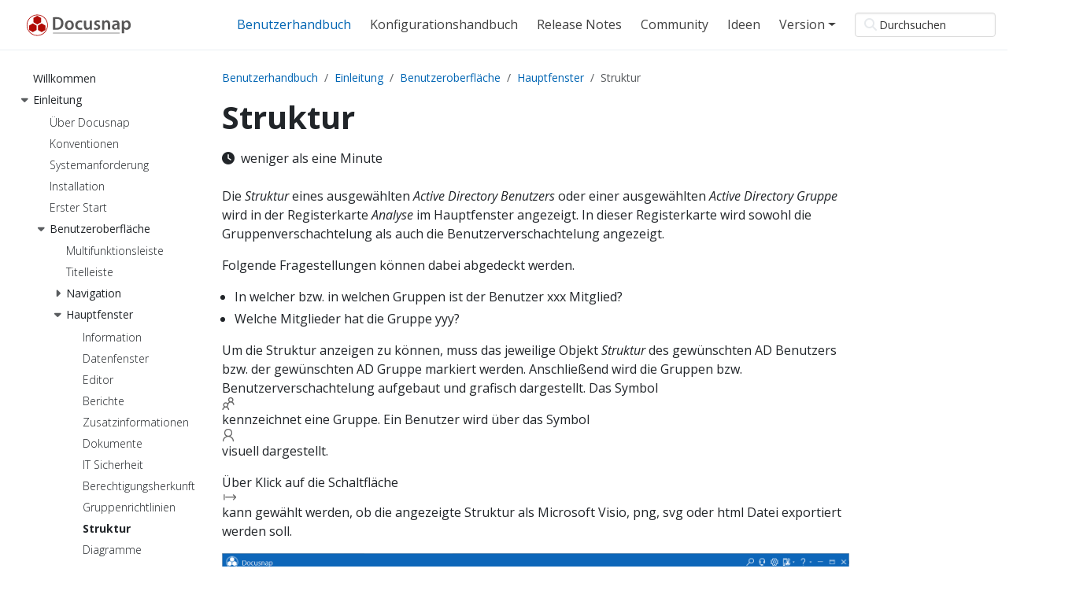

--- FILE ---
content_type: text/html
request_url: https://docs.docusnap.com/de/user-manual/introduction/user-interface/main-window/structure/
body_size: 16677
content:
<!doctype html><html itemscope itemtype=http://schema.org/WebPage lang=de class=no-js><head><meta charset=utf-8><meta name=viewport content="width=device-width,initial-scale=1,shrink-to-fit=no"><link rel=canonical href=https://docs.docusnap.com/de/user-manual/introduction/user-interface/main-window/structure/><meta name=robots content="index, follow"><link rel="shortcut icon" href=/favicons/favicon.ico><link rel=apple-touch-icon href=/favicons/apple-touch-icon-180x180.png sizes=180x180><link rel=icon type=image/png href=/favicons/favicon-16x16.png sizes=16x16><link rel=icon type=image/png href=/favicons/favicon-32x32.png sizes=32x32><link rel=icon type=image/png href=/favicons/android-36x36.png sizes=36x36><link rel=icon type=image/png href=/favicons/android-48x48.png sizes=48x48><link rel=icon type=image/png href=/favicons/android-72x72.png sizes=72x72><link rel=icon type=image/png href=/favicons/android-96x96.png sizes=96x96><link rel=icon type=image/png href=/favicons/android-144x144.png sizes=144x144><link rel=icon type=image/png href=/favicons/android-192x192.png sizes=192x192><title>Struktur | Dokumentation zu Docusnap | Docusnap Docs</title><meta name=description content="Die Struktur eines ausgewählten Active Directory Benutzers oder einer ausgewählten Active Directory Gruppe wird in der Registerkarte Analyse im Hauptfenster angezeigt. In dieser Registerkarte wird sowohl die Gruppenverschachtelung als auch die Benutzerverschachtelung angezeigt.
Folgende Fragestellungen können dabei abgedeckt werden.
In welcher bzw. in welchen Gruppen ist der Benutzer xxx Mitglied? Welche Mitglieder hat die Gruppe yyy? Um die Struktur anzeigen zu können, muss das jeweilige Objekt Struktur des gewünschten AD Benutzers bzw. der gewünschten AD Gruppe markiert werden. Anschließend wird die Gruppen bzw. Benutzerverschachtelung aufgebaut und grafisch dargestellt. Das Symbol kennzeichnet eine Gruppe. Ein Benutzer wird über das Symbol visuell dargestellt."><meta property="og:url" content="https://docs.docusnap.com/de/user-manual/introduction/user-interface/main-window/structure/"><meta property="og:site_name" content="Dokumentation zu Docusnap | Docusnap Docs"><meta property="og:title" content="Struktur"><meta property="og:description" content="Die Struktur eines ausgewählten Active Directory Benutzers oder einer ausgewählten Active Directory Gruppe wird in der Registerkarte Analyse im Hauptfenster angezeigt. In dieser Registerkarte wird sowohl die Gruppenverschachtelung als auch die Benutzerverschachtelung angezeigt.
Folgende Fragestellungen können dabei abgedeckt werden.
In welcher bzw. in welchen Gruppen ist der Benutzer xxx Mitglied? Welche Mitglieder hat die Gruppe yyy? Um die Struktur anzeigen zu können, muss das jeweilige Objekt Struktur des gewünschten AD Benutzers bzw. der gewünschten AD Gruppe markiert werden. Anschließend wird die Gruppen bzw. Benutzerverschachtelung aufgebaut und grafisch dargestellt. Das Symbol kennzeichnet eine Gruppe. Ein Benutzer wird über das Symbol visuell dargestellt."><meta property="og:locale" content="de"><meta property="og:type" content="article"><meta property="article:section" content="user-manual"><meta itemprop=name content="Struktur"><meta itemprop=description content="Die Struktur eines ausgewählten Active Directory Benutzers oder einer ausgewählten Active Directory Gruppe wird in der Registerkarte Analyse im Hauptfenster angezeigt. In dieser Registerkarte wird sowohl die Gruppenverschachtelung als auch die Benutzerverschachtelung angezeigt.
Folgende Fragestellungen können dabei abgedeckt werden.
In welcher bzw. in welchen Gruppen ist der Benutzer xxx Mitglied? Welche Mitglieder hat die Gruppe yyy? Um die Struktur anzeigen zu können, muss das jeweilige Objekt Struktur des gewünschten AD Benutzers bzw. der gewünschten AD Gruppe markiert werden. Anschließend wird die Gruppen bzw. Benutzerverschachtelung aufgebaut und grafisch dargestellt. Das Symbol kennzeichnet eine Gruppe. Ein Benutzer wird über das Symbol visuell dargestellt."><meta itemprop=wordCount content="124"><meta name=twitter:card content="summary"><meta name=twitter:title content="Struktur"><meta name=twitter:description content="Die Struktur eines ausgewählten Active Directory Benutzers oder einer ausgewählten Active Directory Gruppe wird in der Registerkarte Analyse im Hauptfenster angezeigt. In dieser Registerkarte wird sowohl die Gruppenverschachtelung als auch die Benutzerverschachtelung angezeigt.
Folgende Fragestellungen können dabei abgedeckt werden.
In welcher bzw. in welchen Gruppen ist der Benutzer xxx Mitglied? Welche Mitglieder hat die Gruppe yyy? Um die Struktur anzeigen zu können, muss das jeweilige Objekt Struktur des gewünschten AD Benutzers bzw. der gewünschten AD Gruppe markiert werden. Anschließend wird die Gruppen bzw. Benutzerverschachtelung aufgebaut und grafisch dargestellt. Das Symbol kennzeichnet eine Gruppe. Ein Benutzer wird über das Symbol visuell dargestellt."><link rel=preload href=/scss/main.min.0ae375332dbac141e98a440d809f9a55f5056d3e95f0ff0aacb91819ccd4c9d9.css as=style><link href=/scss/main.min.0ae375332dbac141e98a440d809f9a55f5056d3e95f0ff0aacb91819ccd4c9d9.css rel=stylesheet integrity><script type=text/javascript>if(window.location.hostname.startsWith("docs.docusnap.com")){window.didomiConfig={preferences:{enableAllButtons:!0},user:{bots:{consentRequired:!1,types:["crawlers","performance"]}},cookies:{storageSources:{cookies:!0,localStorage:!0}}};function lazyloadScript(){(function(){function e(t){if(!window.frames[t])if(document.body&&document.body.firstChild){var s=document.body,n=document.createElement("iframe");n.style.display="none",n.name=t,n.title=t,s.insertBefore(n,s.firstChild)}else setTimeout(function(){e(t)},5)}function t(e,t,n,s,o){function i(e,n,s,i){if(typeof s!="function")return;window[t]||(window[t]=[]);var a=!1;o&&(a=o(e,i,s)),a||window[t].push({command:e,version:n,callback:s,parameter:i})}i.stub=!0,i.stubVersion=2;function a(t){if(!window[e]||window[e].stub!==!0)return;if(!t.data)return;var o,i,a=typeof t.data=="string";try{i=a?JSON.parse(t.data):t.data}catch{return}i[n]&&(o=i[n],window[e](o.command,o.version,function(e,n){var i={};i[s]={returnValue:e,success:n,callId:o.callId},t.source&&t.source.postMessage(a?JSON.stringify(i):i,"*")},o.parameter))}typeof window[e]!="function"&&(window[e]=i,window.addEventListener?window.addEventListener("message",a,!1):window.attachEvent("onmessage",a))}t("__tcfapi","__tcfapiBuffer","__tcfapiCall","__tcfapiReturn"),e("__tcfapiLocator"),function(e){var t,n,s,o,a,r,c,i=document.createElement("link");i.rel="preconnect",i.as="script",o=document.createElement("link"),o.rel="dns-prefetch",o.as="script",t=document.createElement("script"),t.id="spcloader",t.type="text/javascript",t.async=!0,t.charset="utf-8",s="https://sdk.privacy-center.org/"+e+"/loader.js?target="+document.location.hostname,window.didomiConfig&&window.didomiConfig.user&&(a=window.didomiConfig.user,r=a.country,c=a.region,r&&(s=s+"&country="+r,c&&(s=s+"&region="+c))),i.href="https://sdk.privacy-center.org/",o.href="https://sdk.privacy-center.org/",t.src=s,n=document.getElementsByTagName("script")[0],n.parentNode.insertBefore(i,n),n.parentNode.insertBefore(o,n),n.parentNode.insertBefore(t,n)}("ad5e4602-22d3-4353-a5f1-72689327265f")})()}function onUserInteraction(){clearTimeout(e),document.removeEventListener("scroll",onUserInteraction),document.removeEventListener("mousemove",onUserInteraction),document.removeEventListener("touchstart",onUserInteraction),lazyloadScript()}const e=setTimeout(lazyloadScript,3500);document.addEventListener("scroll",onUserInteraction),document.addEventListener("mousemove",onUserInteraction),document.addEventListener("touchstart",onUserInteraction)}</script><script>function getCookie(e){return document.cookie.split("; ").find(t=>t.startsWith(e+"="))?.split("=")[1]||null}const isInternalUser=getCookie("itelio_user")==="true";isInternalUser||window.location.hostname.startsWith("docs.docusnap.com")&&function(e,t,n,s,o){e[s]=e[s]||[],e[s].push({"gtm.start":(new Date).getTime(),event:"gtm.js"});var a=t.getElementsByTagName(n)[0],i=t.createElement(n),r=s!="dataLayer"?"&l="+s:"";i.async=!0,i.src="https://www.googletagmanager.com/gtm.js?id="+o+r,a.parentNode.insertBefore(i,a)}(window,document,"script","dataLayer","GTM-TCTS8C5")</script><script>if(!isInternalUser){var _paq=window._paq=window._paq||[];_paq.push(["setExcludedQueryParams",["/.*/"]]),_paq.push(["requireCookieConsent"]),_paq.push(["trackPageView"]),_paq.push(["enableLinkTracking"]),function(){t="https://docusnap.matomo.cloud/",_paq.push(["setTrackerUrl",t+"matomo.php"]),_paq.push(["setSiteId","14"]);var t,n=document,e=n.createElement("script"),s=n.getElementsByTagName("script")[0];e.async=!0,e.src="https://cdn.matomo.cloud/docusnap.matomo.cloud/matomo.js",s.parentNode.insertBefore(e,s)}()}</script><script src=/js/custom.js></script><script src=https://code.jquery.com/jquery-3.7.1.min.js integrity="sha512-v2CJ7UaYy4JwqLDIrZUI/4hqeoQieOmAZNXBeQyjo21dadnwR+8ZaIJVT8EE2iyI61OV8e6M8PP2/4hpQINQ/g==" crossorigin=anonymous></script><script defer src=https://unpkg.com/lunr@2.3.9/lunr.min.js integrity=sha384-203J0SNzyqHby3iU6hzvzltrWi/M41wOP5Gu+BiJMz5nwKykbkUx8Kp7iti0Lpli crossorigin=anonymous></script></head><body class=td-page><header><nav class="td-navbar js-navbar-scroll" data-bs-theme=dark><div class="container-fluid flex-column flex-md-row"><a class=navbar-brand href=/de/><span class="navbar-brand__logo navbar-logo"><svg baseProfile="tiny" id="Ebene_1" xmlns:xlink="http://www.w3.org/1999/xlink" viewBox="0 0 200 40" overflow="visible"><g><g><rect x="56.3" y="32.9" fill="#575656" width="113" height=".9"/><path fill="#575656" d="M56.3 27.5c.6.1 1.4.2 2.2.2.8.1 1.8.1 2.9.1 2.1.0 3.9-.2 5.5-.7s2.9-1.2 4-2.2c1-.9 1.8-2.1 2.4-3.4.6-1.4.9-3 .9-4.9.0-1.8-.3-3.3-.9-4.6s-1.4-2.3-2.4-3.2c-1-.8-2.1-1.4-3.5-1.8s-3.1-.6-5-.6c-1.1.0-2.2.1-3.3.1-1 .1-2 .2-2.8.3C56.3 6.8 56.3 27.5 56.3 27.5zM60.2 9.5c.3-.1.6-.1 1.1-.2.4.0.9-.1 1.5-.1 2.4.0 4.2.7 5.5 1.9 1.3 1.3 1.9 3.1 1.9 5.4.0 2.7-.7 4.7-2.1 6.1s-3.3 2-5.8 2c-.4.0-.8.0-1.1.0-.4.0-.7.0-1-.1C60.2 24.5 60.2 9.5 60.2 9.5z"/><path fill="#575656" d="M84.3 12c-2.3.0-4.2.7-5.6 2.2-1.4 1.4-2.2 3.4-2.2 5.9.1 2.5.8 4.4 2.2 5.8 1.4 1.4 3.2 2.1 5.4 2.1 2 0 3.8-.6 5.3-2 1.5-1.3 2.4-3.4 2.4-6.1.0-2.3-.7-4.2-2.1-5.6C88.4 12.7 86.6 12 84.3 12zM84.2 14.7c1.3.1 2.2.6 2.8 1.7.6 1 .9 2.2.9 3.4.0 1.6-.4 2.8-1 3.8-.7.9-1.6 1.4-2.7 1.4-1.2.0-2.1-.5-2.7-1.5-.7-1-1-2.2-1-3.7.0-1.3.3-2.5.9-3.5C81.9 15.3 82.9 14.8 84.2 14.7z"/><path fill="#575656" d="M105.6 24.2c-.4.2-.8.3-1.3.4s-1.1.2-1.7.2c-1.3.0-2.4-.4-3.3-1.3-.9-.8-1.3-2.1-1.3-3.6.0-1.4.4-2.6 1.2-3.5.8-.9 1.9-1.4 3.4-1.4.7.0 1.2.1 1.7.2s.9.3 1.2.4l.7-2.9c-.4-.2-1-.3-1.6-.5-.7-.1-1.3-.2-2.1-.2-2.7.1-4.7.8-6.2 2.3s-2.2 3.4-2.2 5.8.7 4.3 2.1 5.7c1.4 1.4 3.3 2.1 5.7 2.1 1 0 1.8-.1 2.6-.3.7-.2 1.3-.3 1.7-.5L105.6 24.2z"/><path fill="#575656" d="M122.5 12.3h-3.8v9.2c0 .2.0.4-.1.6.0.2-.1.4-.2.5-.2.5-.5 1-1 1.4s-1.1.6-1.9.7c-1 0-1.7-.4-2.2-1.1-.4-.7-.7-1.7-.7-3v-8.3h-3.8v8.9c.1 2.5.6 4.2 1.6 5.2s2.2 1.5 3.6 1.4c1.4.0 2.4-.3 3.2-.9.8-.6 1.3-1.1 1.7-1.7h.1l.2 2.3h3.3c0-.6-.1-1.3-.1-2.1s0-1.6.0-2.5V12.3H122.5z"/><path fill="#575656" d="M125.7 26.8c.6.3 1.2.6 2 .8s1.6.3 2.6.3c2 0 3.5-.5 4.6-1.4 1-.9 1.6-2 1.6-3.4.0-1.1-.3-2-1-2.8-.7-.7-1.7-1.4-3-1.8-1-.3-1.6-.7-2-1s-.6-.7-.6-1.2.2-.9.5-1.2c.4-.3.9-.5 1.6-.5s1.3.1 1.9.3c.6.2 1 .4 1.3.6l.8-2.7c-.5-.3-1-.5-1.7-.7s-1.5-.3-2.3-.3c-1.8.0-3.2.5-4.2 1.4s-1.5 2-1.5 3.4c0 .9.3 1.8 1 2.5.7.8 1.7 1.4 3.2 1.9.9.3 1.6.7 1.9 1 .4.3.6.7.5 1.3.0.5-.2.9-.6 1.2s-1 .5-1.8.5c-.7.0-1.4-.1-2.1-.4-.7-.2-1.3-.5-1.7-.8L125.7 26.8z"/><path fill="#575656" d="M139.6 27.5h3.8v-9c0-.2.0-.4.0-.7.0-.2.1-.4.1-.6.2-.6.6-1.1 1.1-1.6.5-.4 1.1-.7 1.9-.7 1 0 1.8.4 2.2 1.1.4.7.7 1.6.7 2.7v8.6h3.8v-9c-.1-2.4-.6-4.1-1.7-5.1s-2.3-1.5-3.7-1.5c-1.3.0-2.3.3-3.1.9-.8.5-1.4 1.1-1.7 1.7h0l-.2-2.3h-3.3c0 .7.1 1.4.1 2.1.0.8.0 1.6.0 2.4v11z"/><path fill="#575656" d="M169.1 18.4c.1-1.7-.4-3.2-1.3-4.5s-2.6-1.9-4.9-2c-1.2.0-2.3.1-3.2.4-.9.3-1.7.6-2.3.9l.7 2.5c.5-.3 1.1-.6 1.9-.8.7-.2 1.5-.3 2.2-.3 1.3.0 2.2.4 2.6.9.4.6.6 1.2.5 1.7v.2c-2.8.0-5 .5-6.6 1.4-1.6 1-2.4 2.4-2.4 4.3.0 1.2.4 2.2 1.2 3.1s2 1.4 3.5 1.4c1 0 1.9-.2 2.7-.6s1.4-.9 1.8-1.5h.1l.3 1.7h3.5c-.1-.5-.2-1-.2-1.7.0-.6-.1-1.3-.1-2V18.4zM165.4 22.2c0 .1.0.3.0.4s0 .3-.1.4c-.2.6-.5 1-1.1 1.5-.5.4-1.2.6-2 .6-.6.0-1.1-.2-1.5-.5-.4-.4-.6-.9-.6-1.7.0-1.1.6-1.9 1.6-2.3s2.3-.6 3.7-.5v2.1z"/><path fill="#575656" d="M173.1 33.7h3.8v-7.9h.1c.4.6 1 1.1 1.7 1.5s1.6.6 2.6.6c1.8.0 3.4-.7 4.7-2 1.4-1.3 2.1-3.4 2.2-6.1-.1-2.4-.7-4.3-1.9-5.7s-2.7-2.1-4.5-2.1c-1.1.0-2.2.2-3 .7-.9.5-1.6 1.1-2.2 2h-.1l-.2-2.3H173c0 .7.1 1.5.1 2.3s0 1.7.0 2.7V33.7zM176.9 18.8c0-.2.0-.3.0-.5s.1-.3.1-.5c.2-.9.7-1.5 1.3-2.1.6-.5 1.4-.8 2.2-.8 1.2.0 2.2.5 2.8 1.4s1 2.1 1 3.4c0 1.5-.3 2.7-1 3.7-.7.9-1.6 1.4-2.8 1.4-.8.0-1.6-.3-2.2-.8s-1-1.1-1.2-1.9c-.1-.3-.1-.7-.1-1.1v-2.2H176.9z"/></g><g><polygon fill="#B10A05" points="30.9,28.1 30.9,20.7 37.3,16.9 43.7,20.7 43.7,28.1 37.3,31.8"/><polygon fill="#B10A05" points="23.4,7.7 29.8,4 36.2,7.7 36.2,15.1 29.8,18.8 23.4,15.1"/><path fill="#B10A05" d="M29.8 2c-9.9.0-18 8.1-18 18s8 18 18 18 18-8.1 18-18S39.7 2 29.8 2zm0 1.1c9.3.0 16.9 7.6 16.9 16.9.0 9.4-7.6 16.9-16.9 16.9S12.9 29.4 12.9 20c0-9.3 7.6-16.9 16.9-16.9z"/><polygon fill="#B10A05" points="15.9,20.7 22.3,16.9 28.7,20.7 28.7,28.1 22.3,31.8 15.9,28.1"/></g></g></svg></span></a><div class="td-navbar-nav-scroll ms-md-auto" id=main_navbar><ul class=navbar-nav><li class=nav-item><a class="nav-link active" href=/de/user-manual/><span>Benutzerhandbuch</span></a></li><li class=nav-item><a class=nav-link href=/de/configuration-manual/><span>Konfigurationshandbuch</span></a></li><li class=nav-item><a class=nav-link href=/de/release-notes/><span>Release Notes</span></a></li><li class=nav-item><a class=nav-link href=https://community.docusnap.com/s/ target=_blank rel=noopener><span>Community</span></a></li><li class=nav-item><a class=nav-link href=https://ideen.docusnap.com target=_blank rel=noopener><span>Ideen</span></a></li><li class="nav-item dropdown d-none d-lg-block"><div class=dropdown><a class="nav-link dropdown-toggle" href=# role=button data-bs-toggle=dropdown aria-haspopup=true aria-expanded=false>Version</a><ul class=dropdown-menu><li><a class=dropdown-item href=https://docs.docusnap.com>Docusnap 14</a></li><li><a class=dropdown-item href=https://v13-docs.docusnap.com>Docusnap 13</a></li><li><a class=dropdown-item href=https://v12-docs.docusnap.com>Docusnap 12</a></li></ul></div></li></ul></div><div class="d-none d-lg-block"><div class="td-search td-search--offline"><div class=td-search__icon></div><input type=search class="td-search__input form-control" placeholder=Durchsuchen aria-label=Durchsuchen autocomplete=off data-offline-search-index-json-src=/offline-search-index.1eaa014a785a561f61ba6d44dd5b8ee6.json data-offline-search-base-href=/ data-offline-search-max-results=10></div></div></div></nav></header><div class="container-fluid td-outer"><div class=td-main><div class="row flex-xl-nowrap"><aside class="col-12 col-md-3 col-xl-2 td-sidebar d-print-none"><div id=td-sidebar-menu class=td-sidebar__inner><div id=content-mobile><form class="td-sidebar__search d-flex align-items-center"><div class="td-search td-search--offline"><div class=td-search__icon></div><input type=search class="td-search__input form-control" placeholder=Durchsuchen aria-label=Durchsuchen autocomplete=off data-offline-search-index-json-src=/offline-search-index.1eaa014a785a561f61ba6d44dd5b8ee6.json data-offline-search-base-href=/ data-offline-search-max-results=10></div><button class="btn btn-link td-sidebar__toggle d-md-none p-0 ms-3 fas fa-bars" type=button data-bs-toggle=collapse data-bs-target=#td-section-nav aria-controls=td-section-nav aria-expanded=false aria-label="Toggle section navigation"></button></form></div><div id=content-desktop></div><nav class="td-sidebar-nav collapse td-sidebar-nav--search-disabled foldable-nav" id=td-section-nav><div class="td-sidebar-nav__section nav-item dropdown d-block d-lg-none"><div class=dropdown><a class="nav-link dropdown-toggle" href=# role=button data-bs-toggle=dropdown aria-haspopup=true aria-expanded=false>Deutsch (German)</a><ul class=dropdown-menu><li><a class=dropdown-item href=/en/user-manual/introduction/user-interface/main-window/structure/>English</a></li></ul></div></div><ul class="td-sidebar-nav__section pe-md-3 ul-0"><li class="td-sidebar-nav__section-title td-sidebar-nav__section with-child active-path" id=m-deuser-manual-li><a href=/de/user-manual/ title="Docusnap 14 - Benutzerhandbuch" class="align-left ps-0 td-sidebar-link td-sidebar-link__section tree-root" id=m-deuser-manual><span>Benutzerhandbuch</span></a><ul class=ul-1><li class="td-sidebar-nav__section-title td-sidebar-nav__section without-child" id=m-deuser-manualwelcome-li><input type=checkbox id=m-deuser-manualwelcome-check>
<label for=m-deuser-manualwelcome-check><a href=/de/user-manual/welcome/ title="Willkommen bei Docusnap 14" class="align-left ps-0 td-sidebar-link td-sidebar-link__section" id=m-deuser-manualwelcome><span>Willkommen</span></a></label></li><li class="td-sidebar-nav__section-title td-sidebar-nav__section with-child active-path" id=m-deuser-manualintroduction-li><input type=checkbox id=m-deuser-manualintroduction-check checked>
<label for=m-deuser-manualintroduction-check><a href=/de/user-manual/introduction/ class="align-left ps-0 td-sidebar-link td-sidebar-link__section" id=m-deuser-manualintroduction><span>Einleitung</span></a></label><ul class="ul-2 foldable"><li class="td-sidebar-nav__section-title td-sidebar-nav__section without-child" id=m-deuser-manualintroductionabout-docusnap-li><input type=checkbox id=m-deuser-manualintroductionabout-docusnap-check>
<label for=m-deuser-manualintroductionabout-docusnap-check><a href=/de/user-manual/introduction/about-docusnap/ class="align-left ps-0 td-sidebar-link td-sidebar-link__page" id=m-deuser-manualintroductionabout-docusnap><span>Über Docusnap</span></a></label></li><li class="td-sidebar-nav__section-title td-sidebar-nav__section without-child" id=m-deuser-manualintroductionconventions-li><input type=checkbox id=m-deuser-manualintroductionconventions-check>
<label for=m-deuser-manualintroductionconventions-check><a href=/de/user-manual/introduction/conventions/ class="align-left ps-0 td-sidebar-link td-sidebar-link__page" id=m-deuser-manualintroductionconventions><span>Konventionen</span></a></label></li><li class="td-sidebar-nav__section-title td-sidebar-nav__section without-child" id=m-deuser-manualintroductionsystem-requirements-li><input type=checkbox id=m-deuser-manualintroductionsystem-requirements-check>
<label for=m-deuser-manualintroductionsystem-requirements-check><a href=/de/user-manual/introduction/system-requirements/ class="align-left ps-0 td-sidebar-link td-sidebar-link__page" id=m-deuser-manualintroductionsystem-requirements><span>Systemanforderung</span></a></label></li><li class="td-sidebar-nav__section-title td-sidebar-nav__section without-child" id=m-deuser-manualintroductioninstallation-li><input type=checkbox id=m-deuser-manualintroductioninstallation-check>
<label for=m-deuser-manualintroductioninstallation-check><a href=/de/user-manual/introduction/installation/ class="align-left ps-0 td-sidebar-link td-sidebar-link__page" id=m-deuser-manualintroductioninstallation><span>Installation</span></a></label></li><li class="td-sidebar-nav__section-title td-sidebar-nav__section without-child" id=m-deuser-manualintroductionfirst-start-li><input type=checkbox id=m-deuser-manualintroductionfirst-start-check>
<label for=m-deuser-manualintroductionfirst-start-check><a href=/de/user-manual/introduction/first-start/ class="align-left ps-0 td-sidebar-link td-sidebar-link__page" id=m-deuser-manualintroductionfirst-start><span>Erster Start</span></a></label></li><li class="td-sidebar-nav__section-title td-sidebar-nav__section with-child active-path" id=m-deuser-manualintroductionuser-interface-li><input type=checkbox id=m-deuser-manualintroductionuser-interface-check checked>
<label for=m-deuser-manualintroductionuser-interface-check><a href=/de/user-manual/introduction/user-interface/ class="align-left ps-0 td-sidebar-link td-sidebar-link__section" id=m-deuser-manualintroductionuser-interface><span>Benutzeroberfläche</span></a></label><ul class="ul-3 foldable"><li class="td-sidebar-nav__section-title td-sidebar-nav__section without-child" id=m-deuser-manualintroductionuser-interfacemenu-ribbon-li><input type=checkbox id=m-deuser-manualintroductionuser-interfacemenu-ribbon-check>
<label for=m-deuser-manualintroductionuser-interfacemenu-ribbon-check><a href=/de/user-manual/introduction/user-interface/menu-ribbon/ class="align-left ps-0 td-sidebar-link td-sidebar-link__page" id=m-deuser-manualintroductionuser-interfacemenu-ribbon><span>Multifunktionsleiste</span></a></label></li><li class="td-sidebar-nav__section-title td-sidebar-nav__section without-child" id=m-deuser-manualintroductionuser-interfacetitle-bar-li><input type=checkbox id=m-deuser-manualintroductionuser-interfacetitle-bar-check>
<label for=m-deuser-manualintroductionuser-interfacetitle-bar-check><a href=/de/user-manual/introduction/user-interface/title-bar/ class="align-left ps-0 td-sidebar-link td-sidebar-link__page" id=m-deuser-manualintroductionuser-interfacetitle-bar><span>Titelleiste</span></a></label></li><li class="td-sidebar-nav__section-title td-sidebar-nav__section with-child" id=m-deuser-manualintroductionuser-interfacenavigation-li><input type=checkbox id=m-deuser-manualintroductionuser-interfacenavigation-check>
<label for=m-deuser-manualintroductionuser-interfacenavigation-check><a href=/de/user-manual/introduction/user-interface/navigation/ class="align-left ps-0 td-sidebar-link td-sidebar-link__section" id=m-deuser-manualintroductionuser-interfacenavigation><span>Navigation</span></a></label><ul class="ul-4 foldable"><li class="td-sidebar-nav__section-title td-sidebar-nav__section without-child" id=m-deuser-manualintroductionuser-interfacenavigationdiscovery-li><input type=checkbox id=m-deuser-manualintroductionuser-interfacenavigationdiscovery-check>
<label for=m-deuser-manualintroductionuser-interfacenavigationdiscovery-check><a href=/de/user-manual/introduction/user-interface/navigation/discovery/ class="align-left ps-0 td-sidebar-link td-sidebar-link__page" id=m-deuser-manualintroductionuser-interfacenavigationdiscovery><span>Discovery</span></a></label></li><li class="td-sidebar-nav__section-title td-sidebar-nav__section without-child" id=m-deuser-manualintroductionuser-interfacenavigationinventory-li><input type=checkbox id=m-deuser-manualintroductionuser-interfacenavigationinventory-check>
<label for=m-deuser-manualintroductionuser-interfacenavigationinventory-check><a href=/de/user-manual/introduction/user-interface/navigation/inventory/ class="align-left ps-0 td-sidebar-link td-sidebar-link__page" id=m-deuser-manualintroductionuser-interfacenavigationinventory><span>Inventar</span></a></label></li><li class="td-sidebar-nav__section-title td-sidebar-nav__section without-child" id=m-deuser-manualintroductionuser-interfacenavigationdocumentation-li><input type=checkbox id=m-deuser-manualintroductionuser-interfacenavigationdocumentation-check>
<label for=m-deuser-manualintroductionuser-interfacenavigationdocumentation-check><a href=/de/user-manual/introduction/user-interface/navigation/documentation/ class="align-left ps-0 td-sidebar-link td-sidebar-link__page" id=m-deuser-manualintroductionuser-interfacenavigationdocumentation><span>Dokumentation</span></a></label></li><li class="td-sidebar-nav__section-title td-sidebar-nav__section without-child" id=m-deuser-manualintroductionuser-interfacenavigationit-security-li><input type=checkbox id=m-deuser-manualintroductionuser-interfacenavigationit-security-check>
<label for=m-deuser-manualintroductionuser-interfacenavigationit-security-check><a href=/de/user-manual/introduction/user-interface/navigation/it-security/ class="align-left ps-0 td-sidebar-link td-sidebar-link__page" id=m-deuser-manualintroductionuser-interfacenavigationit-security><span>IT Sicherheit</span></a></label></li><li class="td-sidebar-nav__section-title td-sidebar-nav__section without-child" id=m-deuser-manualintroductionuser-interfacenavigationlicense-management-li><input type=checkbox id=m-deuser-manualintroductionuser-interfacenavigationlicense-management-check>
<label for=m-deuser-manualintroductionuser-interfacenavigationlicense-management-check><a href=/de/user-manual/introduction/user-interface/navigation/license-management/ class="align-left ps-0 td-sidebar-link td-sidebar-link__page" id=m-deuser-manualintroductionuser-interfacenavigationlicense-management><span>Lizenzmanagement</span></a></label></li><li class="td-sidebar-nav__section-title td-sidebar-nav__section without-child" id=m-deuser-manualintroductionuser-interfacenavigationall-jobs-li><input type=checkbox id=m-deuser-manualintroductionuser-interfacenavigationall-jobs-check>
<label for=m-deuser-manualintroductionuser-interfacenavigationall-jobs-check><a href=/de/user-manual/introduction/user-interface/navigation/all-jobs/ class="align-left ps-0 td-sidebar-link td-sidebar-link__page" id=m-deuser-manualintroductionuser-interfacenavigationall-jobs><span>Alle Aufträge</span></a></label></li><li class="td-sidebar-nav__section-title td-sidebar-nav__section without-child" id=m-deuser-manualintroductionuser-interfacenavigationconnect-li><input type=checkbox id=m-deuser-manualintroductionuser-interfacenavigationconnect-check>
<label for=m-deuser-manualintroductionuser-interfacenavigationconnect-check><a href=/de/user-manual/introduction/user-interface/navigation/connect/ class="align-left ps-0 td-sidebar-link td-sidebar-link__page" id=m-deuser-manualintroductionuser-interfacenavigationconnect><span>Connect</span></a></label></li><li class="td-sidebar-nav__section-title td-sidebar-nav__section without-child" id=m-deuser-manualintroductionuser-interfacenavigationphysical-infrastructure-li><input type=checkbox id=m-deuser-manualintroductionuser-interfacenavigationphysical-infrastructure-check>
<label for=m-deuser-manualintroductionuser-interfacenavigationphysical-infrastructure-check><a href=/de/user-manual/introduction/user-interface/navigation/physical-infrastructure/ class="align-left ps-0 td-sidebar-link td-sidebar-link__page" id=m-deuser-manualintroductionuser-interfacenavigationphysical-infrastructure><span>Physikalische Infrastruktur</span></a></label></li><li class="td-sidebar-nav__section-title td-sidebar-nav__section without-child" id=m-deuser-manualintroductionuser-interfacenavigationmanagement-li><input type=checkbox id=m-deuser-manualintroductionuser-interfacenavigationmanagement-check>
<label for=m-deuser-manualintroductionuser-interfacenavigationmanagement-check><a href=/de/user-manual/introduction/user-interface/navigation/management/ class="align-left ps-0 td-sidebar-link td-sidebar-link__page" id=m-deuser-manualintroductionuser-interfacenavigationmanagement><span>Administration</span></a></label></li></ul></li><li class="td-sidebar-nav__section-title td-sidebar-nav__section with-child active-path" id=m-deuser-manualintroductionuser-interfacemain-window-li><input type=checkbox id=m-deuser-manualintroductionuser-interfacemain-window-check checked>
<label for=m-deuser-manualintroductionuser-interfacemain-window-check><a href=/de/user-manual/introduction/user-interface/main-window/ class="align-left ps-0 td-sidebar-link td-sidebar-link__section" id=m-deuser-manualintroductionuser-interfacemain-window><span>Hauptfenster</span></a></label><ul class="ul-4 foldable"><li class="td-sidebar-nav__section-title td-sidebar-nav__section without-child" id=m-deuser-manualintroductionuser-interfacemain-windowinformation-li><input type=checkbox id=m-deuser-manualintroductionuser-interfacemain-windowinformation-check>
<label for=m-deuser-manualintroductionuser-interfacemain-windowinformation-check><a href=/de/user-manual/introduction/user-interface/main-window/information/ class="align-left ps-0 td-sidebar-link td-sidebar-link__page" id=m-deuser-manualintroductionuser-interfacemain-windowinformation><span>Information</span></a></label></li><li class="td-sidebar-nav__section-title td-sidebar-nav__section without-child" id=m-deuser-manualintroductionuser-interfacemain-windowdata-li><input type=checkbox id=m-deuser-manualintroductionuser-interfacemain-windowdata-check>
<label for=m-deuser-manualintroductionuser-interfacemain-windowdata-check><a href=/de/user-manual/introduction/user-interface/main-window/data/ class="align-left ps-0 td-sidebar-link td-sidebar-link__page" id=m-deuser-manualintroductionuser-interfacemain-windowdata><span>Datenfenster</span></a></label></li><li class="td-sidebar-nav__section-title td-sidebar-nav__section without-child" id=m-deuser-manualintroductionuser-interfacemain-windoweditor-li><input type=checkbox id=m-deuser-manualintroductionuser-interfacemain-windoweditor-check>
<label for=m-deuser-manualintroductionuser-interfacemain-windoweditor-check><a href=/de/user-manual/introduction/user-interface/main-window/editor/ class="align-left ps-0 td-sidebar-link td-sidebar-link__page" id=m-deuser-manualintroductionuser-interfacemain-windoweditor><span>Editor</span></a></label></li><li class="td-sidebar-nav__section-title td-sidebar-nav__section without-child" id=m-deuser-manualintroductionuser-interfacemain-windowreports-li><input type=checkbox id=m-deuser-manualintroductionuser-interfacemain-windowreports-check>
<label for=m-deuser-manualintroductionuser-interfacemain-windowreports-check><a href=/de/user-manual/introduction/user-interface/main-window/reports/ class="align-left ps-0 td-sidebar-link td-sidebar-link__page" id=m-deuser-manualintroductionuser-interfacemain-windowreports><span>Berichte</span></a></label></li><li class="td-sidebar-nav__section-title td-sidebar-nav__section without-child" id=m-deuser-manualintroductionuser-interfacemain-windowadditional-information-li><input type=checkbox id=m-deuser-manualintroductionuser-interfacemain-windowadditional-information-check>
<label for=m-deuser-manualintroductionuser-interfacemain-windowadditional-information-check><a href=/de/user-manual/introduction/user-interface/main-window/additional-information/ class="align-left ps-0 td-sidebar-link td-sidebar-link__page" id=m-deuser-manualintroductionuser-interfacemain-windowadditional-information><span>Zusatzinformationen</span></a></label></li><li class="td-sidebar-nav__section-title td-sidebar-nav__section without-child" id=m-deuser-manualintroductionuser-interfacemain-windowdocuments-li><input type=checkbox id=m-deuser-manualintroductionuser-interfacemain-windowdocuments-check>
<label for=m-deuser-manualintroductionuser-interfacemain-windowdocuments-check><a href=/de/user-manual/introduction/user-interface/main-window/documents/ class="align-left ps-0 td-sidebar-link td-sidebar-link__page" id=m-deuser-manualintroductionuser-interfacemain-windowdocuments><span>Dokumente</span></a></label></li><li class="td-sidebar-nav__section-title td-sidebar-nav__section without-child" id=m-deuser-manualintroductionuser-interfacemain-windowit-security-li><input type=checkbox id=m-deuser-manualintroductionuser-interfacemain-windowit-security-check>
<label for=m-deuser-manualintroductionuser-interfacemain-windowit-security-check><a href=/de/user-manual/introduction/user-interface/main-window/it-security/ class="align-left ps-0 td-sidebar-link td-sidebar-link__page" id=m-deuser-manualintroductionuser-interfacemain-windowit-security><span>IT Sicherheit</span></a></label></li><li class="td-sidebar-nav__section-title td-sidebar-nav__section without-child" id=m-deuser-manualintroductionuser-interfacemain-windowpermission-origin-li><input type=checkbox id=m-deuser-manualintroductionuser-interfacemain-windowpermission-origin-check>
<label for=m-deuser-manualintroductionuser-interfacemain-windowpermission-origin-check><a href=/de/user-manual/introduction/user-interface/main-window/permission-origin/ class="align-left ps-0 td-sidebar-link td-sidebar-link__page" id=m-deuser-manualintroductionuser-interfacemain-windowpermission-origin><span>Berechtigungsherkunft</span></a></label></li><li class="td-sidebar-nav__section-title td-sidebar-nav__section without-child" id=m-deuser-manualintroductionuser-interfacemain-windowgroup-policies-li><input type=checkbox id=m-deuser-manualintroductionuser-interfacemain-windowgroup-policies-check>
<label for=m-deuser-manualintroductionuser-interfacemain-windowgroup-policies-check><a href=/de/user-manual/introduction/user-interface/main-window/group-policies/ class="align-left ps-0 td-sidebar-link td-sidebar-link__page" id=m-deuser-manualintroductionuser-interfacemain-windowgroup-policies><span>Gruppenrichtlinien</span></a></label></li><li class="td-sidebar-nav__section-title td-sidebar-nav__section without-child active-path" id=m-deuser-manualintroductionuser-interfacemain-windowstructure-li><input type=checkbox id=m-deuser-manualintroductionuser-interfacemain-windowstructure-check checked>
<label for=m-deuser-manualintroductionuser-interfacemain-windowstructure-check><a href=/de/user-manual/introduction/user-interface/main-window/structure/ class="align-left ps-0 active td-sidebar-link td-sidebar-link__page" id=m-deuser-manualintroductionuser-interfacemain-windowstructure><span class=td-sidebar-nav-active-item>Struktur</span></a></label></li><li class="td-sidebar-nav__section-title td-sidebar-nav__section without-child" id=m-deuser-manualintroductionuser-interfacemain-windowdiagrams-li><input type=checkbox id=m-deuser-manualintroductionuser-interfacemain-windowdiagrams-check>
<label for=m-deuser-manualintroductionuser-interfacemain-windowdiagrams-check><a href=/de/user-manual/introduction/user-interface/main-window/diagrams/ class="align-left ps-0 td-sidebar-link td-sidebar-link__page" id=m-deuser-manualintroductionuser-interfacemain-windowdiagrams><span>Diagramme</span></a></label></li><li class="td-sidebar-nav__section-title td-sidebar-nav__section without-child" id=m-deuser-manualintroductionuser-interfacemain-windowanalysis-li><input type=checkbox id=m-deuser-manualintroductionuser-interfacemain-windowanalysis-check>
<label for=m-deuser-manualintroductionuser-interfacemain-windowanalysis-check><a href=/de/user-manual/introduction/user-interface/main-window/analysis/ class="align-left ps-0 td-sidebar-link td-sidebar-link__page" id=m-deuser-manualintroductionuser-interfacemain-windowanalysis><span>Analyse</span></a></label></li><li class="td-sidebar-nav__section-title td-sidebar-nav__section without-child" id=m-deuser-manualintroductionuser-interfacemain-windowconcepts-li><input type=checkbox id=m-deuser-manualintroductionuser-interfacemain-windowconcepts-check>
<label for=m-deuser-manualintroductionuser-interfacemain-windowconcepts-check><a href=/de/user-manual/introduction/user-interface/main-window/concepts/ class="align-left ps-0 td-sidebar-link td-sidebar-link__page" id=m-deuser-manualintroductionuser-interfacemain-windowconcepts><span>Konzepte</span></a></label></li><li class="td-sidebar-nav__section-title td-sidebar-nav__section without-child" id=m-deuser-manualintroductionuser-interfacemain-windowoutput-li><input type=checkbox id=m-deuser-manualintroductionuser-interfacemain-windowoutput-check>
<label for=m-deuser-manualintroductionuser-interfacemain-windowoutput-check><a href=/de/user-manual/introduction/user-interface/main-window/output/ class="align-left ps-0 td-sidebar-link td-sidebar-link__page" id=m-deuser-manualintroductionuser-interfacemain-windowoutput><span>Ausgabe</span></a></label></li></ul></li></ul></li><li class="td-sidebar-nav__section-title td-sidebar-nav__section with-child" id=m-deuser-manualintroductionbasics-wizards-li><input type=checkbox id=m-deuser-manualintroductionbasics-wizards-check>
<label for=m-deuser-manualintroductionbasics-wizards-check><a href=/de/user-manual/introduction/basics-wizards/ class="align-left ps-0 td-sidebar-link td-sidebar-link__section" id=m-deuser-manualintroductionbasics-wizards><span>Grundlagen Assistenten</span></a></label><ul class="ul-3 foldable"><li class="td-sidebar-nav__section-title td-sidebar-nav__section without-child" id=m-deuser-manualintroductionbasics-wizardsscheduling-li><input type=checkbox id=m-deuser-manualintroductionbasics-wizardsscheduling-check>
<label for=m-deuser-manualintroductionbasics-wizardsscheduling-check><a href=/de/user-manual/introduction/basics-wizards/scheduling/ class="align-left ps-0 td-sidebar-link td-sidebar-link__page" id=m-deuser-manualintroductionbasics-wizardsscheduling><span>Zeitplanung</span></a></label></li><li class="td-sidebar-nav__section-title td-sidebar-nav__section without-child" id=m-deuser-manualintroductionbasics-wizardsoptional-import-li><input type=checkbox id=m-deuser-manualintroductionbasics-wizardsoptional-import-check>
<label for=m-deuser-manualintroductionbasics-wizardsoptional-import-check><a href=/de/user-manual/introduction/basics-wizards/optional-import/ class="align-left ps-0 td-sidebar-link td-sidebar-link__page" id=m-deuser-manualintroductionbasics-wizardsoptional-import><span>Optional: Import</span></a></label></li><li class="td-sidebar-nav__section-title td-sidebar-nav__section without-child" id=m-deuser-manualintroductionbasics-wizardsoptional-export-li><input type=checkbox id=m-deuser-manualintroductionbasics-wizardsoptional-export-check>
<label for=m-deuser-manualintroductionbasics-wizardsoptional-export-check><a href=/de/user-manual/introduction/basics-wizards/optional-export/ class="align-left ps-0 td-sidebar-link td-sidebar-link__page" id=m-deuser-manualintroductionbasics-wizardsoptional-export><span>Optional: Export</span></a></label></li></ul></li><li class="td-sidebar-nav__section-title td-sidebar-nav__section without-child" id=m-deuser-manualintroductionfiltering-li><input type=checkbox id=m-deuser-manualintroductionfiltering-check>
<label for=m-deuser-manualintroductionfiltering-check><a href=/de/user-manual/introduction/filtering/ class="align-left ps-0 td-sidebar-link td-sidebar-link__page" id=m-deuser-manualintroductionfiltering><span>Filter</span></a></label></li><li class="td-sidebar-nav__section-title td-sidebar-nav__section without-child" id=m-deuser-manualintroductioncluster-li><input type=checkbox id=m-deuser-manualintroductioncluster-check>
<label for=m-deuser-manualintroductioncluster-check><a href=/de/user-manual/introduction/cluster/ class="align-left ps-0 td-sidebar-link td-sidebar-link__page" id=m-deuser-manualintroductioncluster><span>Gruppierung</span></a></label></li></ul></li><li class="td-sidebar-nav__section-title td-sidebar-nav__section with-child" id=m-deuser-manualdiscovery-service-li><input type=checkbox id=m-deuser-manualdiscovery-service-check>
<label for=m-deuser-manualdiscovery-service-check><a href=/de/user-manual/discovery-service/ class="align-left ps-0 td-sidebar-link td-sidebar-link__section" id=m-deuser-manualdiscovery-service><span>Discovery Service</span></a></label><ul class="ul-2 foldable"><li class="td-sidebar-nav__section-title td-sidebar-nav__section without-child" id=m-deuser-manualdiscovery-servicerequirements-li><input type=checkbox id=m-deuser-manualdiscovery-servicerequirements-check>
<label for=m-deuser-manualdiscovery-servicerequirements-check><a href=/de/user-manual/discovery-service/requirements/ class="align-left ps-0 td-sidebar-link td-sidebar-link__page" id=m-deuser-manualdiscovery-servicerequirements><span>Voraussetzungen</span></a></label></li><li class="td-sidebar-nav__section-title td-sidebar-nav__section without-child" id=m-deuser-manualdiscovery-serviceconfiguration-in-docusnap-li><input type=checkbox id=m-deuser-manualdiscovery-serviceconfiguration-in-docusnap-check>
<label for=m-deuser-manualdiscovery-serviceconfiguration-in-docusnap-check><a href=/de/user-manual/discovery-service/configuration-in-docusnap/ class="align-left ps-0 td-sidebar-link td-sidebar-link__page" id=m-deuser-manualdiscovery-serviceconfiguration-in-docusnap><span>Konfiguration in Docusnap</span></a></label></li><li class="td-sidebar-nav__section-title td-sidebar-nav__section without-child" id=m-deuser-manualdiscovery-serviceinstallation-li><input type=checkbox id=m-deuser-manualdiscovery-serviceinstallation-check>
<label for=m-deuser-manualdiscovery-serviceinstallation-check><a href=/de/user-manual/discovery-service/installation/ class="align-left ps-0 td-sidebar-link td-sidebar-link__page" id=m-deuser-manualdiscovery-serviceinstallation><span>Installation</span></a></label></li><li class="td-sidebar-nav__section-title td-sidebar-nav__section without-child" id=m-deuser-manualdiscovery-serviceconfigure-connection-li><input type=checkbox id=m-deuser-manualdiscovery-serviceconfigure-connection-check>
<label for=m-deuser-manualdiscovery-serviceconfigure-connection-check><a href=/de/user-manual/discovery-service/configure-connection/ class="align-left ps-0 td-sidebar-link td-sidebar-link__page" id=m-deuser-manualdiscovery-serviceconfigure-connection><span>Discovery Service Konfiguration</span></a></label></li></ul></li><li class="td-sidebar-nav__section-title td-sidebar-nav__section with-child" id=m-deuser-manualinventory-li><input type=checkbox id=m-deuser-manualinventory-check>
<label for=m-deuser-manualinventory-check><a href=/de/user-manual/inventory/ class="align-left ps-0 td-sidebar-link td-sidebar-link__section" id=m-deuser-manualinventory><span>Inventarisierung</span></a></label><ul class="ul-2 foldable"><li class="td-sidebar-nav__section-title td-sidebar-nav__section with-child" id=m-deuser-manualinventoryinventory-wizard-li><input type=checkbox id=m-deuser-manualinventoryinventory-wizard-check>
<label for=m-deuser-manualinventoryinventory-wizard-check><a href=/de/user-manual/inventory/inventory-wizard/ class="align-left ps-0 td-sidebar-link td-sidebar-link__section" id=m-deuser-manualinventoryinventory-wizard><span>Inventarisierungsassistent</span></a></label><ul class="ul-3 foldable"><li class="td-sidebar-nav__section-title td-sidebar-nav__section with-child" id=m-deuser-manualinventoryinventory-wizardbasic-steps-li><input type=checkbox id=m-deuser-manualinventoryinventory-wizardbasic-steps-check>
<label for=m-deuser-manualinventoryinventory-wizardbasic-steps-check><a href=/de/user-manual/inventory/inventory-wizard/basic-steps/ class="align-left ps-0 td-sidebar-link td-sidebar-link__section" id=m-deuser-manualinventoryinventory-wizardbasic-steps><span>Grundlegende Schritte</span></a></label><ul class="ul-4 foldable"><li class="td-sidebar-nav__section-title td-sidebar-nav__section without-child" id=m-deuser-manualinventoryinventory-wizardbasic-stepscompany-selection-li><input type=checkbox id=m-deuser-manualinventoryinventory-wizardbasic-stepscompany-selection-check>
<label for=m-deuser-manualinventoryinventory-wizardbasic-stepscompany-selection-check><a href=/de/user-manual/inventory/inventory-wizard/basic-steps/company-selection/ class="align-left ps-0 td-sidebar-link td-sidebar-link__page" id=m-deuser-manualinventoryinventory-wizardbasic-stepscompany-selection><span>Firmenauswahl</span></a></label></li><li class="td-sidebar-nav__section-title td-sidebar-nav__section without-child" id=m-deuser-manualinventoryinventory-wizardbasic-stepsauthentication-li><input type=checkbox id=m-deuser-manualinventoryinventory-wizardbasic-stepsauthentication-check>
<label for=m-deuser-manualinventoryinventory-wizardbasic-stepsauthentication-check><a href=/de/user-manual/inventory/inventory-wizard/basic-steps/authentication/ class="align-left ps-0 td-sidebar-link td-sidebar-link__page" id=m-deuser-manualinventoryinventory-wizardbasic-stepsauthentication><span>Domänenauswahl</span></a></label></li><li class="td-sidebar-nav__section-title td-sidebar-nav__section without-child" id=m-deuser-manualinventoryinventory-wizardbasic-stepssummary-page-li><input type=checkbox id=m-deuser-manualinventoryinventory-wizardbasic-stepssummary-page-check>
<label for=m-deuser-manualinventoryinventory-wizardbasic-stepssummary-page-check><a href=/de/user-manual/inventory/inventory-wizard/basic-steps/summary-page/ class="align-left ps-0 td-sidebar-link td-sidebar-link__page" id=m-deuser-manualinventoryinventory-wizardbasic-stepssummary-page><span>Zusammenfassung</span></a></label></li><li class="td-sidebar-nav__section-title td-sidebar-nav__section without-child" id=m-deuser-manualinventoryinventory-wizardbasic-stepsscheduling-li><input type=checkbox id=m-deuser-manualinventoryinventory-wizardbasic-stepsscheduling-check>
<label for=m-deuser-manualinventoryinventory-wizardbasic-stepsscheduling-check><a href=/de/user-manual/inventory/inventory-wizard/basic-steps/scheduling/ class="align-left ps-0 td-sidebar-link td-sidebar-link__page" id=m-deuser-manualinventoryinventory-wizardbasic-stepsscheduling><span>Zeitplanung</span></a></label></li><li class="td-sidebar-nav__section-title td-sidebar-nav__section without-child" id=m-deuser-manualinventoryinventory-wizardbasic-stepsinventory-status-li><input type=checkbox id=m-deuser-manualinventoryinventory-wizardbasic-stepsinventory-status-check>
<label for=m-deuser-manualinventoryinventory-wizardbasic-stepsinventory-status-check><a href=/de/user-manual/inventory/inventory-wizard/basic-steps/inventory-status/ class="align-left ps-0 td-sidebar-link td-sidebar-link__page" id=m-deuser-manualinventoryinventory-wizardbasic-stepsinventory-status><span>Inventarisierungsstatus</span></a></label></li><li class="td-sidebar-nav__section-title td-sidebar-nav__section without-child" id=m-deuser-manualinventoryinventory-wizardbasic-stepssummary-li><input type=checkbox id=m-deuser-manualinventoryinventory-wizardbasic-stepssummary-check>
<label for=m-deuser-manualinventoryinventory-wizardbasic-stepssummary-check><a href=/de/user-manual/inventory/inventory-wizard/basic-steps/summary/ class="align-left ps-0 td-sidebar-link td-sidebar-link__page" id=m-deuser-manualinventoryinventory-wizardbasic-stepssummary><span>Zusammenfassung</span></a></label></li></ul></li><li class="td-sidebar-nav__section-title td-sidebar-nav__section with-child" id=m-deuser-manualinventoryinventory-wizardoptional-steps-li><input type=checkbox id=m-deuser-manualinventoryinventory-wizardoptional-steps-check>
<label for=m-deuser-manualinventoryinventory-wizardoptional-steps-check><a href=/de/user-manual/inventory/inventory-wizard/optional-steps/ class="align-left ps-0 td-sidebar-link td-sidebar-link__section" id=m-deuser-manualinventoryinventory-wizardoptional-steps><span>Optionale Schritte</span></a></label><ul class="ul-4 foldable"><li class="td-sidebar-nav__section-title td-sidebar-nav__section without-child" id=m-deuser-manualinventoryinventory-wizardoptional-stepsoptional-software-and-file-search-li><input type=checkbox id=m-deuser-manualinventoryinventory-wizardoptional-stepsoptional-software-and-file-search-check>
<label for=m-deuser-manualinventoryinventory-wizardoptional-stepsoptional-software-and-file-search-check><a href=/de/user-manual/inventory/inventory-wizard/optional-steps/optional-software-and-file-search/ class="align-left ps-0 td-sidebar-link td-sidebar-link__page" id=m-deuser-manualinventoryinventory-wizardoptional-stepsoptional-software-and-file-search><span>Optional: Software- und Dateisuche</span></a></label></li><li class="td-sidebar-nav__section-title td-sidebar-nav__section without-child" id=m-deuser-manualinventoryinventory-wizardoptional-stepsoptional-naming-snapshots-li><input type=checkbox id=m-deuser-manualinventoryinventory-wizardoptional-stepsoptional-naming-snapshots-check>
<label for=m-deuser-manualinventoryinventory-wizardoptional-stepsoptional-naming-snapshots-check><a href=/de/user-manual/inventory/inventory-wizard/optional-steps/optional-naming-snapshots/ class="align-left ps-0 td-sidebar-link td-sidebar-link__page" id=m-deuser-manualinventoryinventory-wizardoptional-stepsoptional-naming-snapshots><span>Optional: Snapshot bezeichnen</span></a></label></li></ul></li></ul></li><li class="td-sidebar-nav__section-title td-sidebar-nav__section with-child" id=m-deuser-manualinventorynetwork-inventory-li><input type=checkbox id=m-deuser-manualinventorynetwork-inventory-check>
<label for=m-deuser-manualinventorynetwork-inventory-check><a href=/de/user-manual/inventory/network-inventory/ class="align-left ps-0 td-sidebar-link td-sidebar-link__section" id=m-deuser-manualinventorynetwork-inventory><span>Netzwerkinventarisierung</span></a></label><ul class="ul-3 foldable"><li class="td-sidebar-nav__section-title td-sidebar-nav__section without-child" id=m-deuser-manualinventorynetwork-inventoryinitial-scan-li><input type=checkbox id=m-deuser-manualinventorynetwork-inventoryinitial-scan-check>
<label for=m-deuser-manualinventorynetwork-inventoryinitial-scan-check><a href=/de/user-manual/inventory/network-inventory/initial-scan/ class="align-left ps-0 td-sidebar-link td-sidebar-link__page" id=m-deuser-manualinventorynetwork-inventoryinitial-scan><span>Initial Scan</span></a></label></li><li class="td-sidebar-nav__section-title td-sidebar-nav__section with-child" id=m-deuser-manualinventorynetwork-inventorywindows-li><input type=checkbox id=m-deuser-manualinventorynetwork-inventorywindows-check>
<label for=m-deuser-manualinventorynetwork-inventorywindows-check><a href=/de/user-manual/inventory/network-inventory/windows/ class="align-left ps-0 td-sidebar-link td-sidebar-link__section" id=m-deuser-manualinventorynetwork-inventorywindows><span>Windows</span></a></label><ul class="ul-4 foldable"><li class="td-sidebar-nav__section-title td-sidebar-nav__section without-child" id=m-deuser-manualinventorynetwork-inventorywindowswindows-ad-li><input type=checkbox id=m-deuser-manualinventorynetwork-inventorywindowswindows-ad-check>
<label for=m-deuser-manualinventorynetwork-inventorywindowswindows-ad-check><a href=/de/user-manual/inventory/network-inventory/windows/windows-ad/ class="align-left ps-0 td-sidebar-link td-sidebar-link__page" id=m-deuser-manualinventorynetwork-inventorywindowswindows-ad><span>Windows (AD)</span></a></label></li><li class="td-sidebar-nav__section-title td-sidebar-nav__section without-child" id=m-deuser-manualinventorynetwork-inventorywindowswindows-ip-li><input type=checkbox id=m-deuser-manualinventorynetwork-inventorywindowswindows-ip-check>
<label for=m-deuser-manualinventorynetwork-inventorywindowswindows-ip-check><a href=/de/user-manual/inventory/network-inventory/windows/windows-ip/ class="align-left ps-0 td-sidebar-link td-sidebar-link__page" id=m-deuser-manualinventorynetwork-inventorywindowswindows-ip><span>Windows (IP)</span></a></label></li><li class="td-sidebar-nav__section-title td-sidebar-nav__section without-child" id=m-deuser-manualinventorynetwork-inventorywindowsoptional-additional-tools-li><input type=checkbox id=m-deuser-manualinventorynetwork-inventorywindowsoptional-additional-tools-check>
<label for=m-deuser-manualinventorynetwork-inventorywindowsoptional-additional-tools-check><a href=/de/user-manual/inventory/network-inventory/windows/optional-additional-tools/ class="align-left ps-0 td-sidebar-link td-sidebar-link__page" id=m-deuser-manualinventorynetwork-inventorywindowsoptional-additional-tools><span>Optional: Zusatzprogramme</span></a></label></li><li class="td-sidebar-nav__section-title td-sidebar-nav__section without-child" id=m-deuser-manualinventorynetwork-inventorywindowswarranty-li><input type=checkbox id=m-deuser-manualinventorynetwork-inventorywindowswarranty-check>
<label for=m-deuser-manualinventorynetwork-inventorywindowswarranty-check><a href=/de/user-manual/inventory/network-inventory/windows/warranty/ class="align-left ps-0 td-sidebar-link td-sidebar-link__page" id=m-deuser-manualinventorynetwork-inventorywindowswarranty><span>Garantieabfrage</span></a></label></li></ul></li><li class="td-sidebar-nav__section-title td-sidebar-nav__section without-child" id=m-deuser-manualinventorynetwork-inventoryip-scan-li><input type=checkbox id=m-deuser-manualinventorynetwork-inventoryip-scan-check>
<label for=m-deuser-manualinventorynetwork-inventoryip-scan-check><a href=/de/user-manual/inventory/network-inventory/ip-scan/ class="align-left ps-0 td-sidebar-link td-sidebar-link__page" id=m-deuser-manualinventorynetwork-inventoryip-scan><span>IP Scan</span></a></label></li><li class="td-sidebar-nav__section-title td-sidebar-nav__section without-child" id=m-deuser-manualinventorynetwork-inventorysnmp-systems-li><input type=checkbox id=m-deuser-manualinventorynetwork-inventorysnmp-systems-check>
<label for=m-deuser-manualinventorynetwork-inventorysnmp-systems-check><a href=/de/user-manual/inventory/network-inventory/snmp-systems/ class="align-left ps-0 td-sidebar-link td-sidebar-link__page" id=m-deuser-manualinventorynetwork-inventorysnmp-systems><span>SNMP Systeme</span></a></label></li><li class="td-sidebar-nav__section-title td-sidebar-nav__section without-child" id=m-deuser-manualinventorynetwork-inventorylinux-systems-li><input type=checkbox id=m-deuser-manualinventorynetwork-inventorylinux-systems-check>
<label for=m-deuser-manualinventorynetwork-inventorylinux-systems-check><a href=/de/user-manual/inventory/network-inventory/linux-systems/ class="align-left ps-0 td-sidebar-link td-sidebar-link__page" id=m-deuser-manualinventorynetwork-inventorylinux-systems><span>Linux Systeme</span></a></label></li><li class="td-sidebar-nav__section-title td-sidebar-nav__section without-child" id=m-deuser-manualinventorynetwork-inventorymacos-systems-li><input type=checkbox id=m-deuser-manualinventorynetwork-inventorymacos-systems-check>
<label for=m-deuser-manualinventorynetwork-inventorymacos-systems-check><a href=/de/user-manual/inventory/network-inventory/macos-systems/ class="align-left ps-0 td-sidebar-link td-sidebar-link__page" id=m-deuser-manualinventorynetwork-inventorymacos-systems><span>macOS Systeme</span></a></label></li><li class="td-sidebar-nav__section-title td-sidebar-nav__section without-child" id=m-deuser-manualinventorynetwork-inventorycifs-li><input type=checkbox id=m-deuser-manualinventorynetwork-inventorycifs-check>
<label for=m-deuser-manualinventorynetwork-inventorycifs-check><a href=/de/user-manual/inventory/network-inventory/cifs/ class="align-left ps-0 td-sidebar-link td-sidebar-link__page" id=m-deuser-manualinventorynetwork-inventorycifs><span>CIFS</span></a></label></li><li class="td-sidebar-nav__section-title td-sidebar-nav__section without-child" id=m-deuser-manualinventorynetwork-inventoryexchange-server-li><input type=checkbox id=m-deuser-manualinventorynetwork-inventoryexchange-server-check>
<label for=m-deuser-manualinventorynetwork-inventoryexchange-server-check><a href=/de/user-manual/inventory/network-inventory/exchange-server/ class="align-left ps-0 td-sidebar-link td-sidebar-link__page" id=m-deuser-manualinventorynetwork-inventoryexchange-server><span>Exchange Server</span></a></label></li><li class="td-sidebar-nav__section-title td-sidebar-nav__section without-child" id=m-deuser-manualinventorynetwork-inventoryvmware-infrastructure-li><input type=checkbox id=m-deuser-manualinventorynetwork-inventoryvmware-infrastructure-check>
<label for=m-deuser-manualinventorynetwork-inventoryvmware-infrastructure-check><a href=/de/user-manual/inventory/network-inventory/vmware-infrastructure/ class="align-left ps-0 td-sidebar-link td-sidebar-link__page" id=m-deuser-manualinventorynetwork-inventoryvmware-infrastructure><span>VMware Infrastruktur</span></a></label></li><li class="td-sidebar-nav__section-title td-sidebar-nav__section without-child" id=m-deuser-manualinventorynetwork-inventoryhyper-v-li><input type=checkbox id=m-deuser-manualinventorynetwork-inventoryhyper-v-check>
<label for=m-deuser-manualinventorynetwork-inventoryhyper-v-check><a href=/de/user-manual/inventory/network-inventory/hyper-v/ class="align-left ps-0 td-sidebar-link td-sidebar-link__page" id=m-deuser-manualinventorynetwork-inventoryhyper-v><span>Hyper-V</span></a></label></li><li class="td-sidebar-nav__section-title td-sidebar-nav__section without-child" id=m-deuser-manualinventorynetwork-inventorycitrix-hypervisor-li><input type=checkbox id=m-deuser-manualinventorynetwork-inventorycitrix-hypervisor-check>
<label for=m-deuser-manualinventorynetwork-inventorycitrix-hypervisor-check><a href=/de/user-manual/inventory/network-inventory/citrix-hypervisor/ class="align-left ps-0 td-sidebar-link td-sidebar-link__page" id=m-deuser-manualinventorynetwork-inventorycitrix-hypervisor><span>Citrix Hypervisor</span></a></label></li><li class="td-sidebar-nav__section-title td-sidebar-nav__section without-child" id=m-deuser-manualinventorynetwork-inventorynutanix-li><input type=checkbox id=m-deuser-manualinventorynetwork-inventorynutanix-check>
<label for=m-deuser-manualinventorynetwork-inventorynutanix-check><a href=/de/user-manual/inventory/network-inventory/nutanix/ class="align-left ps-0 td-sidebar-link td-sidebar-link__page" id=m-deuser-manualinventorynetwork-inventorynutanix><span>Nutanix</span></a></label></li><li class="td-sidebar-nav__section-title td-sidebar-nav__section without-child" id=m-deuser-manualinventorynetwork-inventoryinternet-information-service-li><input type=checkbox id=m-deuser-manualinventorynetwork-inventoryinternet-information-service-check>
<label for=m-deuser-manualinventorynetwork-inventoryinternet-information-service-check><a href=/de/user-manual/inventory/network-inventory/internet-information-service/ class="align-left ps-0 td-sidebar-link td-sidebar-link__page" id=m-deuser-manualinventorynetwork-inventoryinternet-information-service><span>Internet Information Service</span></a></label></li><li class="td-sidebar-nav__section-title td-sidebar-nav__section without-child" id=m-deuser-manualinventorynetwork-inventorysharepoint-li><input type=checkbox id=m-deuser-manualinventorynetwork-inventorysharepoint-check>
<label for=m-deuser-manualinventorynetwork-inventorysharepoint-check><a href=/de/user-manual/inventory/network-inventory/sharepoint/ class="align-left ps-0 td-sidebar-link td-sidebar-link__page" id=m-deuser-manualinventorynetwork-inventorysharepoint><span>SharePoint</span></a></label></li><li class="td-sidebar-nav__section-title td-sidebar-nav__section without-child" id=m-deuser-manualinventorynetwork-inventorysql-server-li><input type=checkbox id=m-deuser-manualinventorynetwork-inventorysql-server-check>
<label for=m-deuser-manualinventorynetwork-inventorysql-server-check><a href=/de/user-manual/inventory/network-inventory/sql-server/ class="align-left ps-0 td-sidebar-link td-sidebar-link__page" id=m-deuser-manualinventorynetwork-inventorysql-server><span>SQL Server</span></a></label></li><li class="td-sidebar-nav__section-title td-sidebar-nav__section without-child" id=m-deuser-manualinventorynetwork-inventoryoracle-li><input type=checkbox id=m-deuser-manualinventorynetwork-inventoryoracle-check>
<label for=m-deuser-manualinventorynetwork-inventoryoracle-check><a href=/de/user-manual/inventory/network-inventory/oracle/ class="align-left ps-0 td-sidebar-link td-sidebar-link__page" id=m-deuser-manualinventorynetwork-inventoryoracle><span>Oracle</span></a></label></li><li class="td-sidebar-nav__section-title td-sidebar-nav__section without-child" id=m-deuser-manualinventorynetwork-inventoryactive-directory-li><input type=checkbox id=m-deuser-manualinventorynetwork-inventoryactive-directory-check>
<label for=m-deuser-manualinventorynetwork-inventoryactive-directory-check><a href=/de/user-manual/inventory/network-inventory/active-directory/ class="align-left ps-0 td-sidebar-link td-sidebar-link__page" id=m-deuser-manualinventorynetwork-inventoryactive-directory><span>Active Directory</span></a></label></li><li class="td-sidebar-nav__section-title td-sidebar-nav__section without-child" id=m-deuser-manualinventorynetwork-inventorydhcp-server-li><input type=checkbox id=m-deuser-manualinventorynetwork-inventorydhcp-server-check>
<label for=m-deuser-manualinventorynetwork-inventorydhcp-server-check><a href=/de/user-manual/inventory/network-inventory/dhcp-server/ class="align-left ps-0 td-sidebar-link td-sidebar-link__page" id=m-deuser-manualinventorynetwork-inventorydhcp-server><span>DHCP Server</span></a></label></li><li class="td-sidebar-nav__section-title td-sidebar-nav__section without-child" id=m-deuser-manualinventorynetwork-inventorydns-server-li><input type=checkbox id=m-deuser-manualinventorynetwork-inventorydns-server-check>
<label for=m-deuser-manualinventorynetwork-inventorydns-server-check><a href=/de/user-manual/inventory/network-inventory/dns-server/ class="align-left ps-0 td-sidebar-link td-sidebar-link__page" id=m-deuser-manualinventorynetwork-inventorydns-server><span>DNS Server</span></a></label></li><li class="td-sidebar-nav__section-title td-sidebar-nav__section without-child" id=m-deuser-manualinventorynetwork-inventorybackup-exec-li><input type=checkbox id=m-deuser-manualinventorynetwork-inventorybackup-exec-check>
<label for=m-deuser-manualinventorynetwork-inventorybackup-exec-check><a href=/de/user-manual/inventory/network-inventory/backup-exec/ class="align-left ps-0 td-sidebar-link td-sidebar-link__page" id=m-deuser-manualinventorynetwork-inventorybackup-exec><span>Backup Exec</span></a></label></li><li class="td-sidebar-nav__section-title td-sidebar-nav__section without-child" id=m-deuser-manualinventorynetwork-inventorydfs-li><input type=checkbox id=m-deuser-manualinventorynetwork-inventorydfs-check>
<label for=m-deuser-manualinventorynetwork-inventorydfs-check><a href=/de/user-manual/inventory/network-inventory/dfs/ class="align-left ps-0 td-sidebar-link td-sidebar-link__page" id=m-deuser-manualinventorynetwork-inventorydfs><span>DFS</span></a></label></li><li class="td-sidebar-nav__section-title td-sidebar-nav__section without-child" id=m-deuser-manualinventorynetwork-inventoryveeambr-li><input type=checkbox id=m-deuser-manualinventorynetwork-inventoryveeambr-check>
<label for=m-deuser-manualinventorynetwork-inventoryveeambr-check><a href=/de/user-manual/inventory/network-inventory/veeambr/ class="align-left ps-0 td-sidebar-link td-sidebar-link__page" id=m-deuser-manualinventorynetwork-inventoryveeambr><span>Veeam Backup & Replication</span></a></label></li><li class="td-sidebar-nav__section-title td-sidebar-nav__section without-child" id=m-deuser-manualinventorynetwork-inventoryveeam-li><input type=checkbox id=m-deuser-manualinventorynetwork-inventoryveeam-check>
<label for=m-deuser-manualinventorynetwork-inventoryveeam-check><a href=/de/user-manual/inventory/network-inventory/veeam/ class="align-left ps-0 td-sidebar-link td-sidebar-link__page" id=m-deuser-manualinventorynetwork-inventoryveeam><span>Veeam Legacy</span></a></label></li><li class="td-sidebar-nav__section-title td-sidebar-nav__section without-child" id=m-deuser-manualinventorynetwork-inventorydell-emc-isilon-li><input type=checkbox id=m-deuser-manualinventorynetwork-inventorydell-emc-isilon-check>
<label for=m-deuser-manualinventorynetwork-inventorydell-emc-isilon-check><a href=/de/user-manual/inventory/network-inventory/dell-emc-isilon/ class="align-left ps-0 td-sidebar-link td-sidebar-link__page" id=m-deuser-manualinventorynetwork-inventorydell-emc-isilon><span>Dell EMC Isilon</span></a></label></li><li class="td-sidebar-nav__section-title td-sidebar-nav__section without-child" id=m-deuser-manualinventorynetwork-inventorystorage-li><input type=checkbox id=m-deuser-manualinventorynetwork-inventorystorage-check>
<label for=m-deuser-manualinventorynetwork-inventorystorage-check><a href=/de/user-manual/inventory/network-inventory/storage/ class="align-left ps-0 td-sidebar-link td-sidebar-link__page" id=m-deuser-manualinventorynetwork-inventorystorage><span>HPE Storage</span></a></label></li><li class="td-sidebar-nav__section-title td-sidebar-nav__section without-child" id=m-deuser-manualinventorynetwork-inventoryigel-li><input type=checkbox id=m-deuser-manualinventorynetwork-inventoryigel-check>
<label for=m-deuser-manualinventorynetwork-inventoryigel-check><a href=/de/user-manual/inventory/network-inventory/igel/ class="align-left ps-0 td-sidebar-link td-sidebar-link__page" id=m-deuser-manualinventorynetwork-inventoryigel><span>Igel</span></a></label></li><li class="td-sidebar-nav__section-title td-sidebar-nav__section without-child" id=m-deuser-manualinventorynetwork-inventoryhp-ux-li><input type=checkbox id=m-deuser-manualinventorynetwork-inventoryhp-ux-check>
<label for=m-deuser-manualinventorynetwork-inventoryhp-ux-check><a href=/de/user-manual/inventory/network-inventory/hp-ux/ class="align-left ps-0 td-sidebar-link td-sidebar-link__page" id=m-deuser-manualinventorynetwork-inventoryhp-ux><span>HP-UX</span></a></label></li></ul></li><li class="td-sidebar-nav__section-title td-sidebar-nav__section with-child" id=m-deuser-manualinventorycloud-inventory-li><input type=checkbox id=m-deuser-manualinventorycloud-inventory-check>
<label for=m-deuser-manualinventorycloud-inventory-check><a href=/de/user-manual/inventory/cloud-inventory/ class="align-left ps-0 td-sidebar-link td-sidebar-link__section" id=m-deuser-manualinventorycloud-inventory><span>Cloud-Inventarisierung</span></a></label><ul class="ul-3 foldable"><li class="td-sidebar-nav__section-title td-sidebar-nav__section with-child" id=m-deuser-manualinventorycloud-inventoryazure-apps-li><input type=checkbox id=m-deuser-manualinventorycloud-inventoryazure-apps-check>
<label for=m-deuser-manualinventorycloud-inventoryazure-apps-check><a href=/de/user-manual/inventory/cloud-inventory/azure-apps/ class="align-left ps-0 td-sidebar-link td-sidebar-link__section" id=m-deuser-manualinventorycloud-inventoryazure-apps><span>Azure Apps</span></a></label><ul class="ul-4 foldable"><li class="td-sidebar-nav__section-title td-sidebar-nav__section without-child" id=m-deuser-manualinventorycloud-inventoryazure-appsazure-apps-manage-li><input type=checkbox id=m-deuser-manualinventorycloud-inventoryazure-appsazure-apps-manage-check>
<label for=m-deuser-manualinventorycloud-inventoryazure-appsazure-apps-manage-check><a href=/de/user-manual/inventory/cloud-inventory/azure-apps/azure-apps-manage/ class="align-left ps-0 td-sidebar-link td-sidebar-link__page" id=m-deuser-manualinventorycloud-inventoryazure-appsazure-apps-manage><span>Azure Apps verwalten</span></a></label></li><li class="td-sidebar-nav__section-title td-sidebar-nav__section without-child" id=m-deuser-manualinventorycloud-inventoryazure-appsazure-apps-create-li><input type=checkbox id=m-deuser-manualinventorycloud-inventoryazure-appsazure-apps-create-check>
<label for=m-deuser-manualinventorycloud-inventoryazure-appsazure-apps-create-check><a href=/de/user-manual/inventory/cloud-inventory/azure-apps/azure-apps-create/ class="align-left ps-0 td-sidebar-link td-sidebar-link__page" id=m-deuser-manualinventorycloud-inventoryazure-appsazure-apps-create><span>Azure Apps erstellen</span></a></label></li><li class="td-sidebar-nav__section-title td-sidebar-nav__section without-child" id=m-deuser-manualinventorycloud-inventoryazure-appsazure-apps-authorize-subscriptions-li><input type=checkbox id=m-deuser-manualinventorycloud-inventoryazure-appsazure-apps-authorize-subscriptions-check>
<label for=m-deuser-manualinventorycloud-inventoryazure-appsazure-apps-authorize-subscriptions-check><a href=/de/user-manual/inventory/cloud-inventory/azure-apps/azure-apps-authorize-subscriptions/ class="align-left ps-0 td-sidebar-link td-sidebar-link__page" id=m-deuser-manualinventorycloud-inventoryazure-appsazure-apps-authorize-subscriptions><span>Apps für Abonnements berechtigen</span></a></label></li><li class="td-sidebar-nav__section-title td-sidebar-nav__section without-child" id=m-deuser-manualinventorycloud-inventoryazure-appsazure-apps-update-li><input type=checkbox id=m-deuser-manualinventorycloud-inventoryazure-appsazure-apps-update-check>
<label for=m-deuser-manualinventorycloud-inventoryazure-appsazure-apps-update-check><a href=/de/user-manual/inventory/cloud-inventory/azure-apps/azure-apps-update/ class="align-left ps-0 td-sidebar-link td-sidebar-link__page" id=m-deuser-manualinventorycloud-inventoryazure-appsazure-apps-update><span>Azure Apps aktualisieren</span></a></label></li><li class="td-sidebar-nav__section-title td-sidebar-nav__section without-child" id=m-deuser-manualinventorycloud-inventoryazure-appsazure-apps-verify-li><input type=checkbox id=m-deuser-manualinventorycloud-inventoryazure-appsazure-apps-verify-check>
<label for=m-deuser-manualinventorycloud-inventoryazure-appsazure-apps-verify-check><a href=/de/user-manual/inventory/cloud-inventory/azure-apps/azure-apps-verify/ class="align-left ps-0 td-sidebar-link td-sidebar-link__page" id=m-deuser-manualinventorycloud-inventoryazure-appsazure-apps-verify><span>Azure Apps überprüfen</span></a></label></li><li class="td-sidebar-nav__section-title td-sidebar-nav__section without-child" id=m-deuser-manualinventorycloud-inventoryazure-appsazure-apps-delete-li><input type=checkbox id=m-deuser-manualinventorycloud-inventoryazure-appsazure-apps-delete-check>
<label for=m-deuser-manualinventorycloud-inventoryazure-appsazure-apps-delete-check><a href=/de/user-manual/inventory/cloud-inventory/azure-apps/azure-apps-delete/ class="align-left ps-0 td-sidebar-link td-sidebar-link__page" id=m-deuser-manualinventorycloud-inventoryazure-appsazure-apps-delete><span>Azure Apps löschen</span></a></label></li><li class="td-sidebar-nav__section-title td-sidebar-nav__section without-child" id=m-deuser-manualinventorycloud-inventoryazure-appsazure-apps-registration-li><input type=checkbox id=m-deuser-manualinventorycloud-inventoryazure-appsazure-apps-registration-check>
<label for=m-deuser-manualinventorycloud-inventoryazure-appsazure-apps-registration-check><a href=/de/user-manual/inventory/cloud-inventory/azure-apps/azure-apps-registration/ class="align-left ps-0 td-sidebar-link td-sidebar-link__page" id=m-deuser-manualinventorycloud-inventoryazure-appsazure-apps-registration><span>Entra-ID-App-Registrierung</span></a></label></li><li class="td-sidebar-nav__section-title td-sidebar-nav__section without-child" id=m-deuser-manualinventorycloud-inventoryazure-appsazure-apps-manual-li><input type=checkbox id=m-deuser-manualinventorycloud-inventoryazure-appsazure-apps-manual-check>
<label for=m-deuser-manualinventorycloud-inventoryazure-appsazure-apps-manual-check><a href=/de/user-manual/inventory/cloud-inventory/azure-apps/azure-apps-manual/ class="align-left ps-0 td-sidebar-link td-sidebar-link__page" id=m-deuser-manualinventorycloud-inventoryazure-appsazure-apps-manual><span>Azure Apps manuell hinzufügen</span></a></label></li><li class="td-sidebar-nav__section-title td-sidebar-nav__section without-child" id=m-deuser-manualinventorycloud-inventoryazure-appsazure-apps-description-li><input type=checkbox id=m-deuser-manualinventorycloud-inventoryazure-appsazure-apps-description-check>
<label for=m-deuser-manualinventorycloud-inventoryazure-appsazure-apps-description-check><a href=/de/user-manual/inventory/cloud-inventory/azure-apps/azure-apps-description/ class="align-left ps-0 td-sidebar-link td-sidebar-link__page" id=m-deuser-manualinventorycloud-inventoryazure-appsazure-apps-description><span>Beschreibung bearbeiten</span></a></label></li><li class="td-sidebar-nav__section-title td-sidebar-nav__section without-child" id=m-deuser-manualinventorycloud-inventoryazure-appsazure-apps-permissions-li><input type=checkbox id=m-deuser-manualinventorycloud-inventoryazure-appsazure-apps-permissions-check>
<label for=m-deuser-manualinventorycloud-inventoryazure-appsazure-apps-permissions-check><a href=/de/user-manual/inventory/cloud-inventory/azure-apps/azure-apps-permissions/ class="align-left ps-0 td-sidebar-link td-sidebar-link__page" id=m-deuser-manualinventorycloud-inventoryazure-appsazure-apps-permissions><span>Azure Apps Berechtigungen</span></a></label></li></ul></li><li class="td-sidebar-nav__section-title td-sidebar-nav__section without-child" id=m-deuser-manualinventorycloud-inventorydata-organization-li><input type=checkbox id=m-deuser-manualinventorycloud-inventorydata-organization-check>
<label for=m-deuser-manualinventorycloud-inventorydata-organization-check><a href=/de/user-manual/inventory/cloud-inventory/data-organization/ class="align-left ps-0 td-sidebar-link td-sidebar-link__page" id=m-deuser-manualinventorycloud-inventorydata-organization><span>Datenorganisation</span></a></label></li><li class="td-sidebar-nav__section-title td-sidebar-nav__section without-child" id=m-deuser-manualinventorycloud-inventoryazure-li><input type=checkbox id=m-deuser-manualinventorycloud-inventoryazure-check>
<label for=m-deuser-manualinventorycloud-inventoryazure-check><a href=/de/user-manual/inventory/cloud-inventory/azure/ class="align-left ps-0 td-sidebar-link td-sidebar-link__page" id=m-deuser-manualinventorycloud-inventoryazure><span>Azure</span></a></label></li><li class="td-sidebar-nav__section-title td-sidebar-nav__section without-child" id=m-deuser-manualinventorycloud-inventoryexchange-online-li><input type=checkbox id=m-deuser-manualinventorycloud-inventoryexchange-online-check>
<label for=m-deuser-manualinventorycloud-inventoryexchange-online-check><a href=/de/user-manual/inventory/cloud-inventory/exchange-online/ class="align-left ps-0 td-sidebar-link td-sidebar-link__page" id=m-deuser-manualinventorycloud-inventoryexchange-online><span>Exchange Online</span></a></label></li><li class="td-sidebar-nav__section-title td-sidebar-nav__section without-child" id=m-deuser-manualinventorycloud-inventorymicrosoft-365-li><input type=checkbox id=m-deuser-manualinventorycloud-inventorymicrosoft-365-check>
<label for=m-deuser-manualinventorycloud-inventorymicrosoft-365-check><a href=/de/user-manual/inventory/cloud-inventory/microsoft-365/ class="align-left ps-0 td-sidebar-link td-sidebar-link__page" id=m-deuser-manualinventorycloud-inventorymicrosoft-365><span>Microsoft 365</span></a></label></li><li class="td-sidebar-nav__section-title td-sidebar-nav__section with-child" id=m-deuser-manualinventorycloud-inventoryamazon-web-services-li><input type=checkbox id=m-deuser-manualinventorycloud-inventoryamazon-web-services-check>
<label for=m-deuser-manualinventorycloud-inventoryamazon-web-services-check><a href=/de/user-manual/inventory/cloud-inventory/amazon-web-services/ class="align-left ps-0 td-sidebar-link td-sidebar-link__section" id=m-deuser-manualinventorycloud-inventoryamazon-web-services><span>Amazon Web Services</span></a></label><ul class="ul-4 foldable"><li class="td-sidebar-nav__section-title td-sidebar-nav__section without-child" id=m-deuser-manualinventorycloud-inventoryamazon-web-servicesaws-environment-li><input type=checkbox id=m-deuser-manualinventorycloud-inventoryamazon-web-servicesaws-environment-check>
<label for=m-deuser-manualinventorycloud-inventoryamazon-web-servicesaws-environment-check><a href=/de/user-manual/inventory/cloud-inventory/amazon-web-services/aws-environment/ class="align-left ps-0 td-sidebar-link td-sidebar-link__page" id=m-deuser-manualinventorycloud-inventoryamazon-web-servicesaws-environment><span>AWS Umgebung</span></a></label></li><li class="td-sidebar-nav__section-title td-sidebar-nav__section without-child" id=m-deuser-manualinventorycloud-inventoryamazon-web-servicesaws-inventory-li><input type=checkbox id=m-deuser-manualinventorycloud-inventoryamazon-web-servicesaws-inventory-check>
<label for=m-deuser-manualinventorycloud-inventoryamazon-web-servicesaws-inventory-check><a href=/de/user-manual/inventory/cloud-inventory/amazon-web-services/aws-inventory/ class="align-left ps-0 td-sidebar-link td-sidebar-link__page" id=m-deuser-manualinventorycloud-inventoryamazon-web-servicesaws-inventory><span>AWS Inventarisierung</span></a></label></li></ul></li></ul></li><li class="td-sidebar-nav__section-title td-sidebar-nav__section with-child" id=m-deuser-manualinventoryscripting-li><input type=checkbox id=m-deuser-manualinventoryscripting-check>
<label for=m-deuser-manualinventoryscripting-check><a href=/de/user-manual/inventory/scripting/ class="align-left ps-0 td-sidebar-link td-sidebar-link__section" id=m-deuser-manualinventoryscripting><span>Autonome Discovery-Module</span></a></label><ul class="ul-3 foldable"><li class="td-sidebar-nav__section-title td-sidebar-nav__section without-child" id=m-deuser-manualinventoryscriptingwindows-li><input type=checkbox id=m-deuser-manualinventoryscriptingwindows-check>
<label for=m-deuser-manualinventoryscriptingwindows-check><a href=/de/user-manual/inventory/scripting/windows/ class="align-left ps-0 td-sidebar-link td-sidebar-link__page" id=m-deuser-manualinventoryscriptingwindows><span>Windows</span></a></label></li><li class="td-sidebar-nav__section-title td-sidebar-nav__section without-child" id=m-deuser-manualinventoryscriptinglinux-li><input type=checkbox id=m-deuser-manualinventoryscriptinglinux-check>
<label for=m-deuser-manualinventoryscriptinglinux-check><a href=/de/user-manual/inventory/scripting/linux/ class="align-left ps-0 td-sidebar-link td-sidebar-link__page" id=m-deuser-manualinventoryscriptinglinux><span>Linux</span></a></label></li><li class="td-sidebar-nav__section-title td-sidebar-nav__section without-child" id=m-deuser-manualinventoryscriptingmac-li><input type=checkbox id=m-deuser-manualinventoryscriptingmac-check>
<label for=m-deuser-manualinventoryscriptingmac-check><a href=/de/user-manual/inventory/scripting/mac/ class="align-left ps-0 td-sidebar-link td-sidebar-link__page" id=m-deuser-manualinventoryscriptingmac><span>Mac</span></a></label></li><li class="td-sidebar-nav__section-title td-sidebar-nav__section without-child" id=m-deuser-manualinventoryscriptingactive-directory-li><input type=checkbox id=m-deuser-manualinventoryscriptingactive-directory-check>
<label for=m-deuser-manualinventoryscriptingactive-directory-check><a href=/de/user-manual/inventory/scripting/active-directory/ class="align-left ps-0 td-sidebar-link td-sidebar-link__page" id=m-deuser-manualinventoryscriptingactive-directory><span>Active Directory</span></a></label></li><li class="td-sidebar-nav__section-title td-sidebar-nav__section without-child" id=m-deuser-manualinventoryscriptingdfs-li><input type=checkbox id=m-deuser-manualinventoryscriptingdfs-check>
<label for=m-deuser-manualinventoryscriptingdfs-check><a href=/de/user-manual/inventory/scripting/dfs/ class="align-left ps-0 td-sidebar-link td-sidebar-link__page" id=m-deuser-manualinventoryscriptingdfs><span>DFS</span></a></label></li><li class="td-sidebar-nav__section-title td-sidebar-nav__section without-child" id=m-deuser-manualinventoryscriptingdhcp-li><input type=checkbox id=m-deuser-manualinventoryscriptingdhcp-check>
<label for=m-deuser-manualinventoryscriptingdhcp-check><a href=/de/user-manual/inventory/scripting/dhcp/ class="align-left ps-0 td-sidebar-link td-sidebar-link__page" id=m-deuser-manualinventoryscriptingdhcp><span>DHCP</span></a></label></li><li class="td-sidebar-nav__section-title td-sidebar-nav__section without-child" id=m-deuser-manualinventoryscriptingdns-li><input type=checkbox id=m-deuser-manualinventoryscriptingdns-check>
<label for=m-deuser-manualinventoryscriptingdns-check><a href=/de/user-manual/inventory/scripting/dns/ class="align-left ps-0 td-sidebar-link td-sidebar-link__page" id=m-deuser-manualinventoryscriptingdns><span>DNS</span></a></label></li><li class="td-sidebar-nav__section-title td-sidebar-nav__section without-child" id=m-deuser-manualinventoryscriptingveeam-li><input type=checkbox id=m-deuser-manualinventoryscriptingveeam-check>
<label for=m-deuser-manualinventoryscriptingveeam-check><a href=/de/user-manual/inventory/scripting/veeam/ class="align-left ps-0 td-sidebar-link td-sidebar-link__page" id=m-deuser-manualinventoryscriptingveeam><span>Veeam B&amp;R</span></a></label></li><li class="td-sidebar-nav__section-title td-sidebar-nav__section without-child" id=m-deuser-manualinventoryscriptingnutanix-li><input type=checkbox id=m-deuser-manualinventoryscriptingnutanix-check>
<label for=m-deuser-manualinventoryscriptingnutanix-check><a href=/de/user-manual/inventory/scripting/nutanix/ class="align-left ps-0 td-sidebar-link td-sidebar-link__page" id=m-deuser-manualinventoryscriptingnutanix><span>Nutanix</span></a></label></li><li class="td-sidebar-nav__section-title td-sidebar-nav__section without-child" id=m-deuser-manualinventoryscriptingexchange-li><input type=checkbox id=m-deuser-manualinventoryscriptingexchange-check>
<label for=m-deuser-manualinventoryscriptingexchange-check><a href=/de/user-manual/inventory/scripting/exchange/ class="align-left ps-0 td-sidebar-link td-sidebar-link__page" id=m-deuser-manualinventoryscriptingexchange><span>Exchange</span></a></label></li><li class="td-sidebar-nav__section-title td-sidebar-nav__section without-child" id=m-deuser-manualinventoryscriptingsharepoint-li><input type=checkbox id=m-deuser-manualinventoryscriptingsharepoint-check>
<label for=m-deuser-manualinventoryscriptingsharepoint-check><a href=/de/user-manual/inventory/scripting/sharepoint/ class="align-left ps-0 td-sidebar-link td-sidebar-link__page" id=m-deuser-manualinventoryscriptingsharepoint><span>SharePoint</span></a></label></li><li class="td-sidebar-nav__section-title td-sidebar-nav__section without-child" id=m-deuser-manualinventoryscriptingimport-scripts-li><input type=checkbox id=m-deuser-manualinventoryscriptingimport-scripts-check>
<label for=m-deuser-manualinventoryscriptingimport-scripts-check><a href=/de/user-manual/inventory/scripting/import-scripts/ class="align-left ps-0 td-sidebar-link td-sidebar-link__page" id=m-deuser-manualinventoryscriptingimport-scripts><span>Dateiimport</span></a></label></li><li class="td-sidebar-nav__section-title td-sidebar-nav__section without-child" id=m-deuser-manualinventoryscriptingglobal-script-import-li><input type=checkbox id=m-deuser-manualinventoryscriptingglobal-script-import-check>
<label for=m-deuser-manualinventoryscriptingglobal-script-import-check><a href=/de/user-manual/inventory/scripting/global-script-import/ class="align-left ps-0 td-sidebar-link td-sidebar-link__page" id=m-deuser-manualinventoryscriptingglobal-script-import><span>Multi-Firmenimport</span></a></label></li></ul></li><li class="td-sidebar-nav__section-title td-sidebar-nav__section without-child" id=m-deuser-manualinventorycommunication-path-li><input type=checkbox id=m-deuser-manualinventorycommunication-path-check>
<label for=m-deuser-manualinventorycommunication-path-check><a href=/de/user-manual/inventory/communication-path/ class="align-left ps-0 td-sidebar-link td-sidebar-link__page" id=m-deuser-manualinventorycommunication-path><span>Kommunikationspfade</span></a></label></li><li class="td-sidebar-nav__section-title td-sidebar-nav__section without-child" id=m-deuser-manualinventorymanually-create-systems-li><input type=checkbox id=m-deuser-manualinventorymanually-create-systems-check>
<label for=m-deuser-manualinventorymanually-create-systems-check><a href=/de/user-manual/inventory/manually-create-systems/ class="align-left ps-0 td-sidebar-link td-sidebar-link__page" id=m-deuser-manualinventorymanually-create-systems><span>Manuell Systeme anlegen</span></a></label></li><li class="td-sidebar-nav__section-title td-sidebar-nav__section without-child" id=m-deuser-manualinventoryassign-snmp-base-type-li><input type=checkbox id=m-deuser-manualinventoryassign-snmp-base-type-check>
<label for=m-deuser-manualinventoryassign-snmp-base-type-check><a href=/de/user-manual/inventory/assign-snmp-base-type/ class="align-left ps-0 td-sidebar-link td-sidebar-link__page" id=m-deuser-manualinventoryassign-snmp-base-type><span>SNMP Basistyp zuweisen</span></a></label></li><li class="td-sidebar-nav__section-title td-sidebar-nav__section without-child" id=m-deuser-manualinventoryoptions-inventory-li><input type=checkbox id=m-deuser-manualinventoryoptions-inventory-check>
<label for=m-deuser-manualinventoryoptions-inventory-check><a href=/de/user-manual/inventory/options-inventory/ class="align-left ps-0 td-sidebar-link td-sidebar-link__page" id=m-deuser-manualinventoryoptions-inventory><span>Optionen - Inventarisierung</span></a></label></li></ul></li><li class="td-sidebar-nav__section-title td-sidebar-nav__section with-child" id=m-deuser-manualdocumentation-li><input type=checkbox id=m-deuser-manualdocumentation-check>
<label for=m-deuser-manualdocumentation-check><a href=/de/user-manual/documentation/ class="align-left ps-0 td-sidebar-link td-sidebar-link__section" id=m-deuser-manualdocumentation><span>Dokumentation</span></a></label><ul class="ul-2 foldable"><li class="td-sidebar-nav__section-title td-sidebar-nav__section without-child" id=m-deuser-manualdocumentationgeneral-li><input type=checkbox id=m-deuser-manualdocumentationgeneral-check>
<label for=m-deuser-manualdocumentationgeneral-check><a href=/de/user-manual/documentation/general/ class="align-left ps-0 td-sidebar-link td-sidebar-link__page" id=m-deuser-manualdocumentationgeneral><span>Allgemein</span></a></label></li><li class="td-sidebar-nav__section-title td-sidebar-nav__section with-child" id=m-deuser-manualdocumentationcreation-of-documentation-li><input type=checkbox id=m-deuser-manualdocumentationcreation-of-documentation-check>
<label for=m-deuser-manualdocumentationcreation-of-documentation-check><a href=/de/user-manual/documentation/creation-of-documentation/ class="align-left ps-0 td-sidebar-link td-sidebar-link__section" id=m-deuser-manualdocumentationcreation-of-documentation><span>Dokumentationserstellung</span></a></label><ul class="ul-3 foldable"><li class="td-sidebar-nav__section-title td-sidebar-nav__section with-child" id=m-deuser-manualdocumentationcreation-of-documentationbasic-steps-li><input type=checkbox id=m-deuser-manualdocumentationcreation-of-documentationbasic-steps-check>
<label for=m-deuser-manualdocumentationcreation-of-documentationbasic-steps-check><a href=/de/user-manual/documentation/creation-of-documentation/basic-steps/ class="align-left ps-0 td-sidebar-link td-sidebar-link__section" id=m-deuser-manualdocumentationcreation-of-documentationbasic-steps><span>Grundlegende Schritte</span></a></label><ul class="ul-4 foldable"><li class="td-sidebar-nav__section-title td-sidebar-nav__section without-child" id=m-deuser-manualdocumentationcreation-of-documentationbasic-stepscompany-selection-li><input type=checkbox id=m-deuser-manualdocumentationcreation-of-documentationbasic-stepscompany-selection-check>
<label for=m-deuser-manualdocumentationcreation-of-documentationbasic-stepscompany-selection-check><a href=/de/user-manual/documentation/creation-of-documentation/basic-steps/company-selection/ class="align-left ps-0 td-sidebar-link td-sidebar-link__page" id=m-deuser-manualdocumentationcreation-of-documentationbasic-stepscompany-selection><span>Firmenauswahl</span></a></label></li><li class="td-sidebar-nav__section-title td-sidebar-nav__section without-child" id=m-deuser-manualdocumentationcreation-of-documentationbasic-stepsdomain-selection-li><input type=checkbox id=m-deuser-manualdocumentationcreation-of-documentationbasic-stepsdomain-selection-check>
<label for=m-deuser-manualdocumentationcreation-of-documentationbasic-stepsdomain-selection-check><a href=/de/user-manual/documentation/creation-of-documentation/basic-steps/domain-selection/ class="align-left ps-0 td-sidebar-link td-sidebar-link__page" id=m-deuser-manualdocumentationcreation-of-documentationbasic-stepsdomain-selection><span>Domänenauswahl</span></a></label></li><li class="td-sidebar-nav__section-title td-sidebar-nav__section without-child" id=m-deuser-manualdocumentationcreation-of-documentationbasic-stepssummary-page-li><input type=checkbox id=m-deuser-manualdocumentationcreation-of-documentationbasic-stepssummary-page-check>
<label for=m-deuser-manualdocumentationcreation-of-documentationbasic-stepssummary-page-check><a href=/de/user-manual/documentation/creation-of-documentation/basic-steps/summary-page/ class="align-left ps-0 td-sidebar-link td-sidebar-link__page" id=m-deuser-manualdocumentationcreation-of-documentationbasic-stepssummary-page><span>Zusammenfassung</span></a></label></li><li class="td-sidebar-nav__section-title td-sidebar-nav__section without-child" id=m-deuser-manualdocumentationcreation-of-documentationbasic-stepsscheduling-li><input type=checkbox id=m-deuser-manualdocumentationcreation-of-documentationbasic-stepsscheduling-check>
<label for=m-deuser-manualdocumentationcreation-of-documentationbasic-stepsscheduling-check><a href=/de/user-manual/documentation/creation-of-documentation/basic-steps/scheduling/ class="align-left ps-0 td-sidebar-link td-sidebar-link__page" id=m-deuser-manualdocumentationcreation-of-documentationbasic-stepsscheduling><span>Zeitplanung</span></a></label></li><li class="td-sidebar-nav__section-title td-sidebar-nav__section without-child" id=m-deuser-manualdocumentationcreation-of-documentationbasic-stepsstatus-li><input type=checkbox id=m-deuser-manualdocumentationcreation-of-documentationbasic-stepsstatus-check>
<label for=m-deuser-manualdocumentationcreation-of-documentationbasic-stepsstatus-check><a href=/de/user-manual/documentation/creation-of-documentation/basic-steps/status/ class="align-left ps-0 td-sidebar-link td-sidebar-link__page" id=m-deuser-manualdocumentationcreation-of-documentationbasic-stepsstatus><span>Status</span></a></label></li><li class="td-sidebar-nav__section-title td-sidebar-nav__section without-child" id=m-deuser-manualdocumentationcreation-of-documentationbasic-stepsreport-page-li><input type=checkbox id=m-deuser-manualdocumentationcreation-of-documentationbasic-stepsreport-page-check>
<label for=m-deuser-manualdocumentationcreation-of-documentationbasic-stepsreport-page-check><a href=/de/user-manual/documentation/creation-of-documentation/basic-steps/report-page/ class="align-left ps-0 td-sidebar-link td-sidebar-link__page" id=m-deuser-manualdocumentationcreation-of-documentationbasic-stepsreport-page><span>Abschlussbericht</span></a></label></li></ul></li><li class="td-sidebar-nav__section-title td-sidebar-nav__section with-child" id=m-deuser-manualdocumentationcreation-of-documentationmap-files-li><input type=checkbox id=m-deuser-manualdocumentationcreation-of-documentationmap-files-check>
<label for=m-deuser-manualdocumentationcreation-of-documentationmap-files-check><a href=/de/user-manual/documentation/creation-of-documentation/map-files/ class="align-left ps-0 td-sidebar-link td-sidebar-link__section" id=m-deuser-manualdocumentationcreation-of-documentationmap-files><span>Pläne</span></a></label><ul class="ul-4 foldable"><li class="td-sidebar-nav__section-title td-sidebar-nav__section without-child" id=m-deuser-manualdocumentationcreation-of-documentationmap-filesnetwork-map-li><input type=checkbox id=m-deuser-manualdocumentationcreation-of-documentationmap-filesnetwork-map-check>
<label for=m-deuser-manualdocumentationcreation-of-documentationmap-filesnetwork-map-check><a href=/de/user-manual/documentation/creation-of-documentation/map-files/network-map/ class="align-left ps-0 td-sidebar-link td-sidebar-link__page" id=m-deuser-manualdocumentationcreation-of-documentationmap-filesnetwork-map><span>Netzwerkpläne</span></a></label></li><li class="td-sidebar-nav__section-title td-sidebar-nav__section without-child" id=m-deuser-manualdocumentationcreation-of-documentationmap-filestopology-li><input type=checkbox id=m-deuser-manualdocumentationcreation-of-documentationmap-filestopology-check>
<label for=m-deuser-manualdocumentationcreation-of-documentationmap-filestopology-check><a href=/de/user-manual/documentation/creation-of-documentation/map-files/topology/ class="align-left ps-0 td-sidebar-link td-sidebar-link__page" id=m-deuser-manualdocumentationcreation-of-documentationmap-filestopology><span>Topologie</span></a></label></li><li class="td-sidebar-nav__section-title td-sidebar-nav__section without-child" id=m-deuser-manualdocumentationcreation-of-documentationmap-filesactive-directory-li><input type=checkbox id=m-deuser-manualdocumentationcreation-of-documentationmap-filesactive-directory-check>
<label for=m-deuser-manualdocumentationcreation-of-documentationmap-filesactive-directory-check><a href=/de/user-manual/documentation/creation-of-documentation/map-files/active-directory/ class="align-left ps-0 td-sidebar-link td-sidebar-link__page" id=m-deuser-manualdocumentationcreation-of-documentationmap-filesactive-directory><span>Active Directory</span></a></label></li><li class="td-sidebar-nav__section-title td-sidebar-nav__section without-child" id=m-deuser-manualdocumentationcreation-of-documentationmap-filesexchange-server-li><input type=checkbox id=m-deuser-manualdocumentationcreation-of-documentationmap-filesexchange-server-check>
<label for=m-deuser-manualdocumentationcreation-of-documentationmap-filesexchange-server-check><a href=/de/user-manual/documentation/creation-of-documentation/map-files/exchange-server/ class="align-left ps-0 td-sidebar-link td-sidebar-link__page" id=m-deuser-manualdocumentationcreation-of-documentationmap-filesexchange-server><span>Exchange Server</span></a></label></li><li class="td-sidebar-nav__section-title td-sidebar-nav__section without-child" id=m-deuser-manualdocumentationcreation-of-documentationmap-filesvmware-infrastructure-li><input type=checkbox id=m-deuser-manualdocumentationcreation-of-documentationmap-filesvmware-infrastructure-check>
<label for=m-deuser-manualdocumentationcreation-of-documentationmap-filesvmware-infrastructure-check><a href=/de/user-manual/documentation/creation-of-documentation/map-files/vmware-infrastructure/ class="align-left ps-0 td-sidebar-link td-sidebar-link__page" id=m-deuser-manualdocumentationcreation-of-documentationmap-filesvmware-infrastructure><span>VMware Infrastruktur</span></a></label></li><li class="td-sidebar-nav__section-title td-sidebar-nav__section without-child" id=m-deuser-manualdocumentationcreation-of-documentationmap-fileshyper-v-li><input type=checkbox id=m-deuser-manualdocumentationcreation-of-documentationmap-fileshyper-v-check>
<label for=m-deuser-manualdocumentationcreation-of-documentationmap-fileshyper-v-check><a href=/de/user-manual/documentation/creation-of-documentation/map-files/hyper-v/ class="align-left ps-0 td-sidebar-link td-sidebar-link__page" id=m-deuser-manualdocumentationcreation-of-documentationmap-fileshyper-v><span>Hyper-V</span></a></label></li><li class="td-sidebar-nav__section-title td-sidebar-nav__section without-child" id=m-deuser-manualdocumentationcreation-of-documentationmap-filessql-server-li><input type=checkbox id=m-deuser-manualdocumentationcreation-of-documentationmap-filessql-server-check>
<label for=m-deuser-manualdocumentationcreation-of-documentationmap-filessql-server-check><a href=/de/user-manual/documentation/creation-of-documentation/map-files/sql-server/ class="align-left ps-0 td-sidebar-link td-sidebar-link__page" id=m-deuser-manualdocumentationcreation-of-documentationmap-filessql-server><span>SQL Server</span></a></label></li><li class="td-sidebar-nav__section-title td-sidebar-nav__section without-child" id=m-deuser-manualdocumentationcreation-of-documentationmap-filesdhcp-server-li><input type=checkbox id=m-deuser-manualdocumentationcreation-of-documentationmap-filesdhcp-server-check>
<label for=m-deuser-manualdocumentationcreation-of-documentationmap-filesdhcp-server-check><a href=/de/user-manual/documentation/creation-of-documentation/map-files/dhcp-server/ class="align-left ps-0 td-sidebar-link td-sidebar-link__page" id=m-deuser-manualdocumentationcreation-of-documentationmap-filesdhcp-server><span>DHCP Server</span></a></label></li><li class="td-sidebar-nav__section-title td-sidebar-nav__section without-child" id=m-deuser-manualdocumentationcreation-of-documentationmap-filescitrix-hypervision-li><input type=checkbox id=m-deuser-manualdocumentationcreation-of-documentationmap-filescitrix-hypervision-check>
<label for=m-deuser-manualdocumentationcreation-of-documentationmap-filescitrix-hypervision-check><a href=/de/user-manual/documentation/creation-of-documentation/map-files/citrix-hypervision/ class="align-left ps-0 td-sidebar-link td-sidebar-link__page" id=m-deuser-manualdocumentationcreation-of-documentationmap-filescitrix-hypervision><span>Citrix Hypervisor</span></a></label></li><li class="td-sidebar-nav__section-title td-sidebar-nav__section without-child" id=m-deuser-manualdocumentationcreation-of-documentationmap-filesoverview-map-li><input type=checkbox id=m-deuser-manualdocumentationcreation-of-documentationmap-filesoverview-map-check>
<label for=m-deuser-manualdocumentationcreation-of-documentationmap-filesoverview-map-check><a href=/de/user-manual/documentation/creation-of-documentation/map-files/overview-map/ class="align-left ps-0 td-sidebar-link td-sidebar-link__page" id=m-deuser-manualdocumentationcreation-of-documentationmap-filesoverview-map><span>Übersichtsplan</span></a></label></li><li class="td-sidebar-nav__section-title td-sidebar-nav__section without-child" id=m-deuser-manualdocumentationcreation-of-documentationmap-filessystem-groups-li><input type=checkbox id=m-deuser-manualdocumentationcreation-of-documentationmap-filessystem-groups-check>
<label for=m-deuser-manualdocumentationcreation-of-documentationmap-filessystem-groups-check><a href=/de/user-manual/documentation/creation-of-documentation/map-files/system-groups/ class="align-left ps-0 td-sidebar-link td-sidebar-link__page" id=m-deuser-manualdocumentationcreation-of-documentationmap-filessystem-groups><span>Systemgruppen</span></a></label></li></ul></li><li class="td-sidebar-nav__section-title td-sidebar-nav__section without-child" id=m-deuser-manualdocumentationcreation-of-documentationdata-sheets-li><input type=checkbox id=m-deuser-manualdocumentationcreation-of-documentationdata-sheets-check>
<label for=m-deuser-manualdocumentationcreation-of-documentationdata-sheets-check><a href=/de/user-manual/documentation/creation-of-documentation/data-sheets/ class="align-left ps-0 td-sidebar-link td-sidebar-link__page" id=m-deuser-manualdocumentationcreation-of-documentationdata-sheets><span>Datenblätter</span></a></label></li><li class="td-sidebar-nav__section-title td-sidebar-nav__section without-child" id=m-deuser-manualdocumentationcreation-of-documentationoverviews-li><input type=checkbox id=m-deuser-manualdocumentationcreation-of-documentationoverviews-check>
<label for=m-deuser-manualdocumentationcreation-of-documentationoverviews-check><a href=/de/user-manual/documentation/creation-of-documentation/overviews/ class="align-left ps-0 td-sidebar-link td-sidebar-link__page" id=m-deuser-manualdocumentationcreation-of-documentationoverviews><span>Übersichten</span></a></label></li></ul></li><li class="td-sidebar-nav__section-title td-sidebar-nav__section without-child" id=m-deuser-manualdocumentationdocumentation-tree-view-li><input type=checkbox id=m-deuser-manualdocumentationdocumentation-tree-view-check>
<label for=m-deuser-manualdocumentationdocumentation-tree-view-check><a href=/de/user-manual/documentation/documentation-tree-view/ class="align-left ps-0 td-sidebar-link td-sidebar-link__page" id=m-deuser-manualdocumentationdocumentation-tree-view><span>Ansicht Dokumente</span></a></label></li><li class="td-sidebar-nav__section-title td-sidebar-nav__section without-child" id=m-deuser-manualdocumentationprint-documentation-li><input type=checkbox id=m-deuser-manualdocumentationprint-documentation-check>
<label for=m-deuser-manualdocumentationprint-documentation-check><a href=/de/user-manual/documentation/print-documentation/ class="align-left ps-0 td-sidebar-link td-sidebar-link__page" id=m-deuser-manualdocumentationprint-documentation><span>Dokumentation drucken</span></a></label></li><li class="td-sidebar-nav__section-title td-sidebar-nav__section without-child" id=m-deuser-manualdocumentationoptions-li><input type=checkbox id=m-deuser-manualdocumentationoptions-check>
<label for=m-deuser-manualdocumentationoptions-check><a href=/de/user-manual/documentation/options/ class="align-left ps-0 td-sidebar-link td-sidebar-link__page" id=m-deuser-manualdocumentationoptions><span>Optionen</span></a></label></li></ul></li><li class="td-sidebar-nav__section-title td-sidebar-nav__section with-child" id=m-deuser-manualit-security-li><input type=checkbox id=m-deuser-manualit-security-check>
<label for=m-deuser-manualit-security-check><a href=/de/user-manual/it-security/ class="align-left ps-0 td-sidebar-link td-sidebar-link__section" id=m-deuser-manualit-security><span>IT Sicherheit</span></a></label><ul class="ul-2 foldable"><li class="td-sidebar-nav__section-title td-sidebar-nav__section without-child" id=m-deuser-manualit-securitystructure-li><input type=checkbox id=m-deuser-manualit-securitystructure-check>
<label for=m-deuser-manualit-securitystructure-check><a href=/de/user-manual/it-security/structure/ class="align-left ps-0 td-sidebar-link td-sidebar-link__page" id=m-deuser-manualit-securitystructure><span>Aufbau</span></a></label></li><li class="td-sidebar-nav__section-title td-sidebar-nav__section without-child" id=m-deuser-manualit-securitymenu-ribbon-li><input type=checkbox id=m-deuser-manualit-securitymenu-ribbon-check>
<label for=m-deuser-manualit-securitymenu-ribbon-check><a href=/de/user-manual/it-security/menu-ribbon/ class="align-left ps-0 td-sidebar-link td-sidebar-link__page" id=m-deuser-manualit-securitymenu-ribbon><span>Multifunktionsleiste</span></a></label></li><li class="td-sidebar-nav__section-title td-sidebar-nav__section with-child" id=m-deuser-manualit-securityinventory-li><input type=checkbox id=m-deuser-manualit-securityinventory-check>
<label for=m-deuser-manualit-securityinventory-check><a href=/de/user-manual/it-security/inventory/ class="align-left ps-0 td-sidebar-link td-sidebar-link__section" id=m-deuser-manualit-securityinventory><span>Inventarisierung</span></a></label><ul class="ul-3 foldable"><li class="td-sidebar-nav__section-title td-sidebar-nav__section with-child" id=m-deuser-manualit-securityinventoryfile-system-li><input type=checkbox id=m-deuser-manualit-securityinventoryfile-system-check>
<label for=m-deuser-manualit-securityinventoryfile-system-check><a href=/de/user-manual/it-security/inventory/file-system/ class="align-left ps-0 td-sidebar-link td-sidebar-link__section" id=m-deuser-manualit-securityinventoryfile-system><span>Dateisystem</span></a></label><ul class="ul-4 foldable"><li class="td-sidebar-nav__section-title td-sidebar-nav__section without-child" id=m-deuser-manualit-securityinventoryfile-systeminventory-permissions-li><input type=checkbox id=m-deuser-manualit-securityinventoryfile-systeminventory-permissions-check>
<label for=m-deuser-manualit-securityinventoryfile-systeminventory-permissions-check><a href=/de/user-manual/it-security/inventory/file-system/inventory-permissions/ class="align-left ps-0 td-sidebar-link td-sidebar-link__page" id=m-deuser-manualit-securityinventoryfile-systeminventory-permissions><span>Berechtigungen inventarisieren</span></a></label></li><li class="td-sidebar-nav__section-title td-sidebar-nav__section without-child" id=m-deuser-manualit-securityinventoryfile-systemonline-analysis-li><input type=checkbox id=m-deuser-manualit-securityinventoryfile-systemonline-analysis-check>
<label for=m-deuser-manualit-securityinventoryfile-systemonline-analysis-check><a href=/de/user-manual/it-security/inventory/file-system/online-analysis/ class="align-left ps-0 td-sidebar-link td-sidebar-link__page" id=m-deuser-manualit-securityinventoryfile-systemonline-analysis><span>Online Analyse</span></a></label></li><li class="td-sidebar-nav__section-title td-sidebar-nav__section without-child" id=m-deuser-manualit-securityinventoryfile-systemntfs-filter-li><input type=checkbox id=m-deuser-manualit-securityinventoryfile-systemntfs-filter-check>
<label for=m-deuser-manualit-securityinventoryfile-systemntfs-filter-check><a href=/de/user-manual/it-security/inventory/file-system/ntfs-filter/ class="align-left ps-0 td-sidebar-link td-sidebar-link__page" id=m-deuser-manualit-securityinventoryfile-systemntfs-filter><span>NTFS Filter</span></a></label></li></ul></li><li class="td-sidebar-nav__section-title td-sidebar-nav__section without-child" id=m-deuser-manualit-securityinventorysharepoint-li><input type=checkbox id=m-deuser-manualit-securityinventorysharepoint-check>
<label for=m-deuser-manualit-securityinventorysharepoint-check><a href=/de/user-manual/it-security/inventory/sharepoint/ class="align-left ps-0 td-sidebar-link td-sidebar-link__page" id=m-deuser-manualit-securityinventorysharepoint><span>SharePoint</span></a></label></li><li class="td-sidebar-nav__section-title td-sidebar-nav__section without-child" id=m-deuser-manualit-securityinventoryexchange-li><input type=checkbox id=m-deuser-manualit-securityinventoryexchange-check>
<label for=m-deuser-manualit-securityinventoryexchange-check><a href=/de/user-manual/it-security/inventory/exchange/ class="align-left ps-0 td-sidebar-link td-sidebar-link__page" id=m-deuser-manualit-securityinventoryexchange><span>Exchange</span></a></label></li></ul></li><li class="td-sidebar-nav__section-title td-sidebar-nav__section with-child" id=m-deuser-manualit-securityanalysis-li><input type=checkbox id=m-deuser-manualit-securityanalysis-check>
<label for=m-deuser-manualit-securityanalysis-check><a href=/de/user-manual/it-security/analysis/ class="align-left ps-0 td-sidebar-link td-sidebar-link__section" id=m-deuser-manualit-securityanalysis><span>Analyse</span></a></label><ul class="ul-3 foldable"><li class="td-sidebar-nav__section-title td-sidebar-nav__section without-child" id=m-deuser-manualit-securityanalysispermission-analysis-li><input type=checkbox id=m-deuser-manualit-securityanalysispermission-analysis-check>
<label for=m-deuser-manualit-securityanalysispermission-analysis-check><a href=/de/user-manual/it-security/analysis/permission-analysis/ class="align-left ps-0 td-sidebar-link td-sidebar-link__page" id=m-deuser-manualit-securityanalysispermission-analysis><span>Berechtigungsanalyse</span></a></label></li><li class="td-sidebar-nav__section-title td-sidebar-nav__section without-child" id=m-deuser-manualit-securityanalysisanalysis-diagram-li><input type=checkbox id=m-deuser-manualit-securityanalysisanalysis-diagram-check>
<label for=m-deuser-manualit-securityanalysisanalysis-diagram-check><a href=/de/user-manual/it-security/analysis/analysis-diagram/ class="align-left ps-0 td-sidebar-link td-sidebar-link__page" id=m-deuser-manualit-securityanalysisanalysis-diagram><span>Analyse Diagramme</span></a></label></li><li class="td-sidebar-nav__section-title td-sidebar-nav__section without-child" id=m-deuser-manualit-securityanalysisdetermining-the-effective-permissions-li><input type=checkbox id=m-deuser-manualit-securityanalysisdetermining-the-effective-permissions-check>
<label for=m-deuser-manualit-securityanalysisdetermining-the-effective-permissions-check><a href=/de/user-manual/it-security/analysis/determining-the-effective-permissions/ class="align-left ps-0 td-sidebar-link td-sidebar-link__page" id=m-deuser-manualit-securityanalysisdetermining-the-effective-permissions><span>Ermitteln der effektiven Berechtigungen</span></a></label></li><li class="td-sidebar-nav__section-title td-sidebar-nav__section without-child" id=m-deuser-manualit-securityanalysisuser-group-filter-li><input type=checkbox id=m-deuser-manualit-securityanalysisuser-group-filter-check>
<label for=m-deuser-manualit-securityanalysisuser-group-filter-check><a href=/de/user-manual/it-security/analysis/user-group-filter/ class="align-left ps-0 td-sidebar-link td-sidebar-link__page" id=m-deuser-manualit-securityanalysisuser-group-filter><span>Benutzer Gruppen Filter</span></a></label></li></ul></li><li class="td-sidebar-nav__section-title td-sidebar-nav__section without-child" id=m-deuser-manualit-securityoptions-li><input type=checkbox id=m-deuser-manualit-securityoptions-check>
<label for=m-deuser-manualit-securityoptions-check><a href=/de/user-manual/it-security/options/ class="align-left ps-0 td-sidebar-link td-sidebar-link__page" id=m-deuser-manualit-securityoptions><span>Optionen</span></a></label></li></ul></li><li class="td-sidebar-nav__section-title td-sidebar-nav__section with-child" id=m-deuser-manuallicense-management-li><input type=checkbox id=m-deuser-manuallicense-management-check>
<label for=m-deuser-manuallicense-management-check><a href=/de/user-manual/license-management/ class="align-left ps-0 td-sidebar-link td-sidebar-link__section" id=m-deuser-manuallicense-management><span>Lizenzmanagement</span></a></label><ul class="ul-2 foldable"><li class="td-sidebar-nav__section-title td-sidebar-nav__section without-child" id=m-deuser-manuallicense-managementgeneral-li><input type=checkbox id=m-deuser-manuallicense-managementgeneral-check>
<label for=m-deuser-manuallicense-managementgeneral-check><a href=/de/user-manual/license-management/general/ class="align-left ps-0 td-sidebar-link td-sidebar-link__page" id=m-deuser-manuallicense-managementgeneral><span>Allgemein</span></a></label></li><li class="td-sidebar-nav__section-title td-sidebar-nav__section without-child" id=m-deuser-manuallicense-managementsoftware-product-licensing-li><input type=checkbox id=m-deuser-manuallicense-managementsoftware-product-licensing-check>
<label for=m-deuser-manuallicense-managementsoftware-product-licensing-check><a href=/de/user-manual/license-management/software-product-licensing/ class="align-left ps-0 td-sidebar-link td-sidebar-link__page" id=m-deuser-manuallicense-managementsoftware-product-licensing><span>Softwarelizenzierung</span></a></label></li><li class="td-sidebar-nav__section-title td-sidebar-nav__section with-child" id=m-deuser-manuallicense-managementlicense-management-wizard-li><input type=checkbox id=m-deuser-manuallicense-managementlicense-management-wizard-check>
<label for=m-deuser-manuallicense-managementlicense-management-wizard-check><a href=/de/user-manual/license-management/license-management-wizard/ class="align-left ps-0 td-sidebar-link td-sidebar-link__section" id=m-deuser-manuallicense-managementlicense-management-wizard><span>Lizenzmanagement Assistent</span></a></label><ul class="ul-3 foldable"><li class="td-sidebar-nav__section-title td-sidebar-nav__section without-child" id=m-deuser-manuallicense-managementlicense-management-wizardcompany-li><input type=checkbox id=m-deuser-manuallicense-managementlicense-management-wizardcompany-check>
<label for=m-deuser-manuallicense-managementlicense-management-wizardcompany-check><a href=/de/user-manual/license-management/license-management-wizard/company/ class="align-left ps-0 td-sidebar-link td-sidebar-link__page" id=m-deuser-manuallicense-managementlicense-management-wizardcompany><span>Firma</span></a></label></li><li class="td-sidebar-nav__section-title td-sidebar-nav__section without-child" id=m-deuser-manuallicense-managementlicense-management-wizardgroup-li><input type=checkbox id=m-deuser-manuallicense-managementlicense-management-wizardgroup-check>
<label for=m-deuser-manuallicense-managementlicense-management-wizardgroup-check><a href=/de/user-manual/license-management/license-management-wizard/group/ class="align-left ps-0 td-sidebar-link td-sidebar-link__page" id=m-deuser-manuallicense-managementlicense-management-wizardgroup><span>Gruppe</span></a></label></li><li class="td-sidebar-nav__section-title td-sidebar-nav__section without-child" id=m-deuser-manuallicense-managementlicense-management-wizardlicensing-li><input type=checkbox id=m-deuser-manuallicense-managementlicense-management-wizardlicensing-check>
<label for=m-deuser-manuallicense-managementlicense-management-wizardlicensing-check><a href=/de/user-manual/license-management/license-management-wizard/licensing/ class="align-left ps-0 td-sidebar-link td-sidebar-link__page" id=m-deuser-manuallicense-managementlicense-management-wizardlicensing><span>Lizenzierung</span></a></label></li><li class="td-sidebar-nav__section-title td-sidebar-nav__section without-child" id=m-deuser-manuallicense-managementlicense-management-wizardexclude-systems-li><input type=checkbox id=m-deuser-manuallicense-managementlicense-management-wizardexclude-systems-check>
<label for=m-deuser-manuallicense-managementlicense-management-wizardexclude-systems-check><a href=/de/user-manual/license-management/license-management-wizard/exclude-systems/ class="align-left ps-0 td-sidebar-link td-sidebar-link__page" id=m-deuser-manuallicense-managementlicense-management-wizardexclude-systems><span>Systeme ausschließen</span></a></label></li><li class="td-sidebar-nav__section-title td-sidebar-nav__section without-child" id=m-deuser-manuallicense-managementlicense-management-wizardupgrade-downgrade-li><input type=checkbox id=m-deuser-manuallicense-managementlicense-management-wizardupgrade-downgrade-check>
<label for=m-deuser-manuallicense-managementlicense-management-wizardupgrade-downgrade-check><a href=/de/user-manual/license-management/license-management-wizard/upgrade-downgrade/ class="align-left ps-0 td-sidebar-link td-sidebar-link__page" id=m-deuser-manuallicense-managementlicense-management-wizardupgrade-downgrade><span>Upgrade/Downgrade</span></a></label></li><li class="td-sidebar-nav__section-title td-sidebar-nav__section without-child" id=m-deuser-manuallicense-managementlicense-management-wizardorganization-li><input type=checkbox id=m-deuser-manuallicense-managementlicense-management-wizardorganization-check>
<label for=m-deuser-manuallicense-managementlicense-management-wizardorganization-check><a href=/de/user-manual/license-management/license-management-wizard/organization/ class="align-left ps-0 td-sidebar-link td-sidebar-link__page" id=m-deuser-manuallicense-managementlicense-management-wizardorganization><span>Organisation</span></a></label></li><li class="td-sidebar-nav__section-title td-sidebar-nav__section without-child" id=m-deuser-manuallicense-managementlicense-management-wizardproduct-recognition-li><input type=checkbox id=m-deuser-manuallicense-managementlicense-management-wizardproduct-recognition-check>
<label for=m-deuser-manuallicense-managementlicense-management-wizardproduct-recognition-check><a href=/de/user-manual/license-management/license-management-wizard/product-recognition/ class="align-left ps-0 td-sidebar-link td-sidebar-link__page" id=m-deuser-manuallicense-managementlicense-management-wizardproduct-recognition><span>Produkterkennung</span></a></label></li><li class="td-sidebar-nav__section-title td-sidebar-nav__section without-child" id=m-deuser-manuallicense-managementlicense-management-wizardlicenses-li><input type=checkbox id=m-deuser-manuallicense-managementlicense-management-wizardlicenses-check>
<label for=m-deuser-manuallicense-managementlicense-management-wizardlicenses-check><a href=/de/user-manual/license-management/license-management-wizard/licenses/ class="align-left ps-0 td-sidebar-link td-sidebar-link__page" id=m-deuser-manuallicense-managementlicense-management-wizardlicenses><span>Lizenzen</span></a></label></li><li class="td-sidebar-nav__section-title td-sidebar-nav__section without-child" id=m-deuser-manuallicense-managementlicense-management-wizardsystem-assignment-li><input type=checkbox id=m-deuser-manuallicense-managementlicense-management-wizardsystem-assignment-check>
<label for=m-deuser-manuallicense-managementlicense-management-wizardsystem-assignment-check><a href=/de/user-manual/license-management/license-management-wizard/system-assignment/ class="align-left ps-0 td-sidebar-link td-sidebar-link__page" id=m-deuser-manuallicense-managementlicense-management-wizardsystem-assignment><span>Gerätezuordnung</span></a></label></li><li class="td-sidebar-nav__section-title td-sidebar-nav__section without-child" id=m-deuser-manuallicense-managementlicense-management-wizarduser-assignment-li><input type=checkbox id=m-deuser-manuallicense-managementlicense-management-wizarduser-assignment-check>
<label for=m-deuser-manuallicense-managementlicense-management-wizarduser-assignment-check><a href=/de/user-manual/license-management/license-management-wizard/user-assignment/ class="align-left ps-0 td-sidebar-link td-sidebar-link__page" id=m-deuser-manuallicense-managementlicense-management-wizarduser-assignment><span>Benutzerzuordnung</span></a></label></li><li class="td-sidebar-nav__section-title td-sidebar-nav__section without-child" id=m-deuser-manuallicense-managementlicense-management-wizardlicense-usage-li><input type=checkbox id=m-deuser-manuallicense-managementlicense-management-wizardlicense-usage-check>
<label for=m-deuser-manuallicense-managementlicense-management-wizardlicense-usage-check><a href=/de/user-manual/license-management/license-management-wizard/license-usage/ class="align-left ps-0 td-sidebar-link td-sidebar-link__page" id=m-deuser-manuallicense-managementlicense-management-wizardlicense-usage><span>Lizenznutzung</span></a></label></li><li class="td-sidebar-nav__section-title td-sidebar-nav__section without-child" id=m-deuser-manuallicense-managementlicense-management-wizardsummary-li><input type=checkbox id=m-deuser-manuallicense-managementlicense-management-wizardsummary-check>
<label for=m-deuser-manuallicense-managementlicense-management-wizardsummary-check><a href=/de/user-manual/license-management/license-management-wizard/summary/ class="align-left ps-0 td-sidebar-link td-sidebar-link__page" id=m-deuser-manuallicense-managementlicense-management-wizardsummary><span>Zusammenfassung</span></a></label></li><li class="td-sidebar-nav__section-title td-sidebar-nav__section without-child" id=m-deuser-manuallicense-managementlicense-management-wizardcontracts-and-comments-li><input type=checkbox id=m-deuser-manuallicense-managementlicense-management-wizardcontracts-and-comments-check>
<label for=m-deuser-manuallicense-managementlicense-management-wizardcontracts-and-comments-check><a href=/de/user-manual/license-management/license-management-wizard/contracts-and-comments/ class="align-left ps-0 td-sidebar-link td-sidebar-link__page" id=m-deuser-manuallicense-managementlicense-management-wizardcontracts-and-comments><span>Verträge und Kommentare</span></a></label></li></ul></li><li class="td-sidebar-nav__section-title td-sidebar-nav__section without-child" id=m-deuser-manuallicense-managementsystem-exclusions-li><input type=checkbox id=m-deuser-manuallicense-managementsystem-exclusions-check>
<label for=m-deuser-manuallicense-managementsystem-exclusions-check><a href=/de/user-manual/license-management/system-exclusions/ class="align-left ps-0 td-sidebar-link td-sidebar-link__page" id=m-deuser-manuallicense-managementsystem-exclusions><span>Systeme ausschließen</span></a></label></li><li class="td-sidebar-nav__section-title td-sidebar-nav__section without-child" id=m-deuser-manuallicense-managementexport-definitions-li><input type=checkbox id=m-deuser-manuallicense-managementexport-definitions-check>
<label for=m-deuser-manuallicense-managementexport-definitions-check><a href=/de/user-manual/license-management/export-definitions/ class="align-left ps-0 td-sidebar-link td-sidebar-link__page" id=m-deuser-manuallicense-managementexport-definitions><span>Definition exportieren</span></a></label></li><li class="td-sidebar-nav__section-title td-sidebar-nav__section without-child" id=m-deuser-manuallicense-managementimport-definitions-li><input type=checkbox id=m-deuser-manuallicense-managementimport-definitions-check>
<label for=m-deuser-manuallicense-managementimport-definitions-check><a href=/de/user-manual/license-management/import-definitions/ class="align-left ps-0 td-sidebar-link td-sidebar-link__page" id=m-deuser-manuallicense-managementimport-definitions><span>Definition importieren</span></a></label></li><li class="td-sidebar-nav__section-title td-sidebar-nav__section without-child" id=m-deuser-manuallicense-managementoptions-li><input type=checkbox id=m-deuser-manuallicense-managementoptions-check>
<label for=m-deuser-manuallicense-managementoptions-check><a href=/de/user-manual/license-management/options/ class="align-left ps-0 td-sidebar-link td-sidebar-link__page" id=m-deuser-manuallicense-managementoptions><span>Optionen</span></a></label></li><li class="td-sidebar-nav__section-title td-sidebar-nav__section without-child" id=m-deuser-manuallicense-managementevaluations-li><input type=checkbox id=m-deuser-manuallicense-managementevaluations-check>
<label for=m-deuser-manuallicense-managementevaluations-check><a href=/de/user-manual/license-management/evaluations/ class="align-left ps-0 td-sidebar-link td-sidebar-link__page" id=m-deuser-manuallicense-managementevaluations><span>Auswertungen</span></a></label></li><li class="td-sidebar-nav__section-title td-sidebar-nav__section without-child" id=m-deuser-manuallicense-managementundesired-products-li><input type=checkbox id=m-deuser-manuallicense-managementundesired-products-check>
<label for=m-deuser-manuallicense-managementundesired-products-check><a href=/de/user-manual/license-management/undesired-products/ class="align-left ps-0 td-sidebar-link td-sidebar-link__page" id=m-deuser-manuallicense-managementundesired-products><span>Unerwünschte Produkte</span></a></label></li><li class="td-sidebar-nav__section-title td-sidebar-nav__section without-child" id=m-deuser-manuallicense-managementdocusnap-ts-info-li><input type=checkbox id=m-deuser-manuallicense-managementdocusnap-ts-info-check>
<label for=m-deuser-manuallicense-managementdocusnap-ts-info-check><a href=/de/user-manual/license-management/docusnap-ts-info/ class="align-left ps-0 td-sidebar-link td-sidebar-link__page" id=m-deuser-manuallicense-managementdocusnap-ts-info><span>Docusnap TS Info</span></a></label></li></ul></li><li class="td-sidebar-nav__section-title td-sidebar-nav__section with-child" id=m-deuser-manualadditional-information-li><input type=checkbox id=m-deuser-manualadditional-information-check>
<label for=m-deuser-manualadditional-information-check><a href=/de/user-manual/additional-information/ class="align-left ps-0 td-sidebar-link td-sidebar-link__section" id=m-deuser-manualadditional-information><span>Zusatzinformationen</span></a></label><ul class="ul-2 foldable"><li class="td-sidebar-nav__section-title td-sidebar-nav__section with-child" id=m-deuser-manualadditional-informationcreate-additional-information-li><input type=checkbox id=m-deuser-manualadditional-informationcreate-additional-information-check>
<label for=m-deuser-manualadditional-informationcreate-additional-information-check><a href=/de/user-manual/additional-information/create-additional-information/ class="align-left ps-0 td-sidebar-link td-sidebar-link__section" id=m-deuser-manualadditional-informationcreate-additional-information><span>Zusatzinformationen erstellen</span></a></label><ul class="ul-3 foldable"><li class="td-sidebar-nav__section-title td-sidebar-nav__section without-child" id=m-deuser-manualadditional-informationcreate-additional-informationcomments-li><input type=checkbox id=m-deuser-manualadditional-informationcreate-additional-informationcomments-check>
<label for=m-deuser-manualadditional-informationcreate-additional-informationcomments-check><a href=/de/user-manual/additional-information/create-additional-information/comments/ class="align-left ps-0 td-sidebar-link td-sidebar-link__page" id=m-deuser-manualadditional-informationcreate-additional-informationcomments><span>Kommentare</span></a></label></li><li class="td-sidebar-nav__section-title td-sidebar-nav__section without-child" id=m-deuser-manualadditional-informationcreate-additional-informationfinancial-records-li><input type=checkbox id=m-deuser-manualadditional-informationcreate-additional-informationfinancial-records-check>
<label for=m-deuser-manualadditional-informationcreate-additional-informationfinancial-records-check><a href=/de/user-manual/additional-information/create-additional-information/financial-records/ class="align-left ps-0 td-sidebar-link td-sidebar-link__page" id=m-deuser-manualadditional-informationcreate-additional-informationfinancial-records><span>Finanzbelege</span></a></label></li><li class="td-sidebar-nav__section-title td-sidebar-nav__section without-child" id=m-deuser-manualadditional-informationcreate-additional-informationpasswords-li><input type=checkbox id=m-deuser-manualadditional-informationcreate-additional-informationpasswords-check>
<label for=m-deuser-manualadditional-informationcreate-additional-informationpasswords-check><a href=/de/user-manual/additional-information/create-additional-information/passwords/ class="align-left ps-0 td-sidebar-link td-sidebar-link__page" id=m-deuser-manualadditional-informationcreate-additional-informationpasswords><span>Passwörter</span></a></label></li><li class="td-sidebar-nav__section-title td-sidebar-nav__section without-child" id=m-deuser-manualadditional-informationcreate-additional-informationcontracts-li><input type=checkbox id=m-deuser-manualadditional-informationcreate-additional-informationcontracts-check>
<label for=m-deuser-manualadditional-informationcreate-additional-informationcontracts-check><a href=/de/user-manual/additional-information/create-additional-information/contracts/ class="align-left ps-0 td-sidebar-link td-sidebar-link__page" id=m-deuser-manualadditional-informationcreate-additional-informationcontracts><span>Verträge</span></a></label></li><li class="td-sidebar-nav__section-title td-sidebar-nav__section without-child" id=m-deuser-manualadditional-informationcreate-additional-informationtasks-li><input type=checkbox id=m-deuser-manualadditional-informationcreate-additional-informationtasks-check>
<label for=m-deuser-manualadditional-informationcreate-additional-informationtasks-check><a href=/de/user-manual/additional-information/create-additional-information/tasks/ class="align-left ps-0 td-sidebar-link td-sidebar-link__page" id=m-deuser-manualadditional-informationcreate-additional-informationtasks><span>Aufgaben</span></a></label></li><li class="td-sidebar-nav__section-title td-sidebar-nav__section without-child" id=m-deuser-manualadditional-informationcreate-additional-informationattachments-li><input type=checkbox id=m-deuser-manualadditional-informationcreate-additional-informationattachments-check>
<label for=m-deuser-manualadditional-informationcreate-additional-informationattachments-check><a href=/de/user-manual/additional-information/create-additional-information/attachments/ class="align-left ps-0 td-sidebar-link td-sidebar-link__page" id=m-deuser-manualadditional-informationcreate-additional-informationattachments><span>Anlagen</span></a></label></li></ul></li><li class="td-sidebar-nav__section-title td-sidebar-nav__section without-child" id=m-deuser-manualadditional-informationpassword-logging-li><input type=checkbox id=m-deuser-manualadditional-informationpassword-logging-check>
<label for=m-deuser-manualadditional-informationpassword-logging-check><a href=/de/user-manual/additional-information/password-logging/ class="align-left ps-0 td-sidebar-link td-sidebar-link__page" id=m-deuser-manualadditional-informationpassword-logging><span>Passwort Protokollierung</span></a></label></li><li class="td-sidebar-nav__section-title td-sidebar-nav__section without-child" id=m-deuser-manualadditional-informationcategories-and-permissions-li><input type=checkbox id=m-deuser-manualadditional-informationcategories-and-permissions-check>
<label for=m-deuser-manualadditional-informationcategories-and-permissions-check><a href=/de/user-manual/additional-information/categories-and-permissions/ class="align-left ps-0 td-sidebar-link td-sidebar-link__page" id=m-deuser-manualadditional-informationcategories-and-permissions><span>Kategorien und Berechtigungen</span></a></label></li></ul></li><li class="td-sidebar-nav__section-title td-sidebar-nav__section with-child" id=m-deuser-manualphysical-infrastructure-li><input type=checkbox id=m-deuser-manualphysical-infrastructure-check>
<label for=m-deuser-manualphysical-infrastructure-check><a href=/de/user-manual/physical-infrastructure/ class="align-left ps-0 td-sidebar-link td-sidebar-link__section" id=m-deuser-manualphysical-infrastructure><span>Physikalische Infrastruktur</span></a></label><ul class="ul-2 foldable"><li class="td-sidebar-nav__section-title td-sidebar-nav__section without-child" id=m-deuser-manualphysical-infrastructuredefinitions-li><input type=checkbox id=m-deuser-manualphysical-infrastructuredefinitions-check>
<label for=m-deuser-manualphysical-infrastructuredefinitions-check><a href=/de/user-manual/physical-infrastructure/definitions/ class="align-left ps-0 td-sidebar-link td-sidebar-link__page" id=m-deuser-manualphysical-infrastructuredefinitions><span>Begriffserklärung</span></a></label></li><li class="td-sidebar-nav__section-title td-sidebar-nav__section without-child" id=m-deuser-manualphysical-infrastructureinfrastructure-editor-li><input type=checkbox id=m-deuser-manualphysical-infrastructureinfrastructure-editor-check>
<label for=m-deuser-manualphysical-infrastructureinfrastructure-editor-check><a href=/de/user-manual/physical-infrastructure/infrastructure-editor/ class="align-left ps-0 td-sidebar-link td-sidebar-link__page" id=m-deuser-manualphysical-infrastructureinfrastructure-editor><span>Infrastruktur - Editor</span></a></label></li><li class="td-sidebar-nav__section-title td-sidebar-nav__section with-child" id=m-deuser-manualphysical-infrastructuremanage-sites-li><input type=checkbox id=m-deuser-manualphysical-infrastructuremanage-sites-check>
<label for=m-deuser-manualphysical-infrastructuremanage-sites-check><a href=/de/user-manual/physical-infrastructure/manage-sites/ class="align-left ps-0 td-sidebar-link td-sidebar-link__section" id=m-deuser-manualphysical-infrastructuremanage-sites><span>Standorte verwalten</span></a></label><ul class="ul-3 foldable"><li class="td-sidebar-nav__section-title td-sidebar-nav__section without-child" id=m-deuser-manualphysical-infrastructuremanage-sitesassignment-li><input type=checkbox id=m-deuser-manualphysical-infrastructuremanage-sitesassignment-check>
<label for=m-deuser-manualphysical-infrastructuremanage-sitesassignment-check><a href=/de/user-manual/physical-infrastructure/manage-sites/assignment/ class="align-left ps-0 td-sidebar-link td-sidebar-link__page" id=m-deuser-manualphysical-infrastructuremanage-sitesassignment><span>Systeme einem Standort zuordnen</span></a></label></li><li class="td-sidebar-nav__section-title td-sidebar-nav__section without-child" id=m-deuser-manualphysical-infrastructuremanage-sitesit-assets-assignment-li><input type=checkbox id=m-deuser-manualphysical-infrastructuremanage-sitesit-assets-assignment-check>
<label for=m-deuser-manualphysical-infrastructuremanage-sitesit-assets-assignment-check><a href=/de/user-manual/physical-infrastructure/manage-sites/it-assets-assignment/ class="align-left ps-0 td-sidebar-link td-sidebar-link__page" id=m-deuser-manualphysical-infrastructuremanage-sitesit-assets-assignment><span>IT-Assets einem Standort zuordnen</span></a></label></li><li class="td-sidebar-nav__section-title td-sidebar-nav__section without-child" id=m-deuser-manualphysical-infrastructuremanage-sitesvisualization-li><input type=checkbox id=m-deuser-manualphysical-infrastructuremanage-sitesvisualization-check>
<label for=m-deuser-manualphysical-infrastructuremanage-sitesvisualization-check><a href=/de/user-manual/physical-infrastructure/manage-sites/visualization/ class="align-left ps-0 td-sidebar-link td-sidebar-link__page" id=m-deuser-manualphysical-infrastructuremanage-sitesvisualization><span>Visualisierung</span></a></label></li><li class="td-sidebar-nav__section-title td-sidebar-nav__section without-child" id=m-deuser-manualphysical-infrastructuremanage-sitessite-map-li><input type=checkbox id=m-deuser-manualphysical-infrastructuremanage-sitessite-map-check>
<label for=m-deuser-manualphysical-infrastructuremanage-sitessite-map-check><a href=/de/user-manual/physical-infrastructure/manage-sites/site-map/ class="align-left ps-0 td-sidebar-link td-sidebar-link__page" id=m-deuser-manualphysical-infrastructuremanage-sitessite-map><span>Standortplan</span></a></label></li></ul></li><li class="td-sidebar-nav__section-title td-sidebar-nav__section without-child" id=m-deuser-manualphysical-infrastructuresite-elements-li><input type=checkbox id=m-deuser-manualphysical-infrastructuresite-elements-check>
<label for=m-deuser-manualphysical-infrastructuresite-elements-check><a href=/de/user-manual/physical-infrastructure/site-elements/ class="align-left ps-0 td-sidebar-link td-sidebar-link__page" id=m-deuser-manualphysical-infrastructuresite-elements><span>Standort Elemente</span></a></label></li><li class="td-sidebar-nav__section-title td-sidebar-nav__section without-child" id=m-deuser-manualphysical-infrastructureracks-li><input type=checkbox id=m-deuser-manualphysical-infrastructureracks-check>
<label for=m-deuser-manualphysical-infrastructureracks-check><a href=/de/user-manual/physical-infrastructure/racks/ class="align-left ps-0 td-sidebar-link td-sidebar-link__page" id=m-deuser-manualphysical-infrastructureracks><span>Racks</span></a></label></li><li class="td-sidebar-nav__section-title td-sidebar-nav__section without-child" id=m-deuser-manualphysical-infrastructurerack-elements-li><input type=checkbox id=m-deuser-manualphysical-infrastructurerack-elements-check>
<label for=m-deuser-manualphysical-infrastructurerack-elements-check><a href=/de/user-manual/physical-infrastructure/rack-elements/ class="align-left ps-0 td-sidebar-link td-sidebar-link__page" id=m-deuser-manualphysical-infrastructurerack-elements><span>Rack Elemente</span></a></label></li><li class="td-sidebar-nav__section-title td-sidebar-nav__section without-child" id=m-deuser-manualphysical-infrastructureshapes-li><input type=checkbox id=m-deuser-manualphysical-infrastructureshapes-check>
<label for=m-deuser-manualphysical-infrastructureshapes-check><a href=/de/user-manual/physical-infrastructure/shapes/ class="align-left ps-0 td-sidebar-link td-sidebar-link__page" id=m-deuser-manualphysical-infrastructureshapes><span>Shapes</span></a></label></li><li class="td-sidebar-nav__section-title td-sidebar-nav__section without-child" id=m-deuser-manualphysical-infrastructureshape-export-import-li><input type=checkbox id=m-deuser-manualphysical-infrastructureshape-export-import-check>
<label for=m-deuser-manualphysical-infrastructureshape-export-import-check><a href=/de/user-manual/physical-infrastructure/shape-export-import/ class="align-left ps-0 td-sidebar-link td-sidebar-link__page" id=m-deuser-manualphysical-infrastructureshape-export-import><span>Shape Export Import</span></a></label></li><li class="td-sidebar-nav__section-title td-sidebar-nav__section without-child" id=m-deuser-manualphysical-infrastructureedit-types-li><input type=checkbox id=m-deuser-manualphysical-infrastructureedit-types-check>
<label for=m-deuser-manualphysical-infrastructureedit-types-check><a href=/de/user-manual/physical-infrastructure/edit-types/ class="align-left ps-0 td-sidebar-link td-sidebar-link__page" id=m-deuser-manualphysical-infrastructureedit-types><span>Typen bearbeiten</span></a></label></li><li class="td-sidebar-nav__section-title td-sidebar-nav__section without-child" id=m-deuser-manualphysical-infrastructuredocument-wiring-li><input type=checkbox id=m-deuser-manualphysical-infrastructuredocument-wiring-check>
<label for=m-deuser-manualphysical-infrastructuredocument-wiring-check><a href=/de/user-manual/physical-infrastructure/document-wiring/ class="align-left ps-0 td-sidebar-link td-sidebar-link__page" id=m-deuser-manualphysical-infrastructuredocument-wiring><span>Verkabelung dokumentieren</span></a></label></li><li class="td-sidebar-nav__section-title td-sidebar-nav__section without-child" id=m-deuser-manualphysical-infrastructuredocumentation-and-analysis-li><input type=checkbox id=m-deuser-manualphysical-infrastructuredocumentation-and-analysis-check>
<label for=m-deuser-manualphysical-infrastructuredocumentation-and-analysis-check><a href=/de/user-manual/physical-infrastructure/documentation-and-analysis/ title="Dokumentation und Analyse" class="align-left ps-0 td-sidebar-link td-sidebar-link__page" id=m-deuser-manualphysical-infrastructuredocumentation-and-analysis><span>Doumentation und Analyse</span></a></label></li><li class="td-sidebar-nav__section-title td-sidebar-nav__section without-child" id=m-deuser-manualphysical-infrastructurephysical-infrastructure-csv-import-li><input type=checkbox id=m-deuser-manualphysical-infrastructurephysical-infrastructure-csv-import-check>
<label for=m-deuser-manualphysical-infrastructurephysical-infrastructure-csv-import-check><a href=/de/user-manual/physical-infrastructure/physical-infrastructure-csv-import/ title="Physikalische Infrastruktur - CSV Import" class="align-left ps-0 td-sidebar-link td-sidebar-link__page" id=m-deuser-manualphysical-infrastructurephysical-infrastructure-csv-import><span>Physikalische Infrastruktur- CSV Import</span></a></label></li><li class="td-sidebar-nav__section-title td-sidebar-nav__section without-child" id=m-deuser-manualphysical-infrastructuremigration-wizard-li><input type=checkbox id=m-deuser-manualphysical-infrastructuremigration-wizard-check>
<label for=m-deuser-manualphysical-infrastructuremigration-wizard-check><a href=/de/user-manual/physical-infrastructure/migration-wizard/ class="align-left ps-0 td-sidebar-link td-sidebar-link__page" id=m-deuser-manualphysical-infrastructuremigration-wizard><span>Migrationsassistent</span></a></label></li></ul></li><li class="td-sidebar-nav__section-title td-sidebar-nav__section with-child" id=m-deuser-manualdiagrams-li><input type=checkbox id=m-deuser-manualdiagrams-check>
<label for=m-deuser-manualdiagrams-check><a href=/de/user-manual/diagrams/ class="align-left ps-0 td-sidebar-link td-sidebar-link__section" id=m-deuser-manualdiagrams><span>Diagramme</span></a></label><ul class="ul-2 foldable"><li class="td-sidebar-nav__section-title td-sidebar-nav__section without-child" id=m-deuser-manualdiagramscreate-diagrams-li><input type=checkbox id=m-deuser-manualdiagramscreate-diagrams-check>
<label for=m-deuser-manualdiagramscreate-diagrams-check><a href=/de/user-manual/diagrams/create-diagrams/ class="align-left ps-0 td-sidebar-link td-sidebar-link__page" id=m-deuser-manualdiagramscreate-diagrams><span>Diagramme erstellen</span></a></label></li></ul></li><li class="td-sidebar-nav__section-title td-sidebar-nav__section with-child" id=m-deuser-manualconcept-li><input type=checkbox id=m-deuser-manualconcept-check>
<label for=m-deuser-manualconcept-check><a href=/de/user-manual/concept/ class="align-left ps-0 td-sidebar-link td-sidebar-link__section" id=m-deuser-manualconcept><span>Konzepte</span></a></label><ul class="ul-2 foldable"><li class="td-sidebar-nav__section-title td-sidebar-nav__section without-child" id=m-deuser-manualconceptmenu-ribbon-li><input type=checkbox id=m-deuser-manualconceptmenu-ribbon-check>
<label for=m-deuser-manualconceptmenu-ribbon-check><a href=/de/user-manual/concept/menu-ribbon/ class="align-left ps-0 td-sidebar-link td-sidebar-link__page" id=m-deuser-manualconceptmenu-ribbon><span>Multifunktionsleiste</span></a></label></li><li class="td-sidebar-nav__section-title td-sidebar-nav__section with-child" id=m-deuser-manualconceptcreate-concept-li><input type=checkbox id=m-deuser-manualconceptcreate-concept-check>
<label for=m-deuser-manualconceptcreate-concept-check><a href=/de/user-manual/concept/create-concept/ class="align-left ps-0 td-sidebar-link td-sidebar-link__section" id=m-deuser-manualconceptcreate-concept><span>Konzept erstellen</span></a></label><ul class="ul-3 foldable"><li class="td-sidebar-nav__section-title td-sidebar-nav__section without-child" id=m-deuser-manualconceptcreate-conceptgeneral-li><input type=checkbox id=m-deuser-manualconceptcreate-conceptgeneral-check>
<label for=m-deuser-manualconceptcreate-conceptgeneral-check><a href=/de/user-manual/concept/create-concept/general/ class="align-left ps-0 td-sidebar-link td-sidebar-link__page" id=m-deuser-manualconceptcreate-conceptgeneral><span>Allgemein</span></a></label></li><li class="td-sidebar-nav__section-title td-sidebar-nav__section without-child" id=m-deuser-manualconceptcreate-conceptconcept-editor-li><input type=checkbox id=m-deuser-manualconceptcreate-conceptconcept-editor-check>
<label for=m-deuser-manualconceptcreate-conceptconcept-editor-check><a href=/de/user-manual/concept/create-concept/concept-editor/ class="align-left ps-0 td-sidebar-link td-sidebar-link__page" id=m-deuser-manualconceptcreate-conceptconcept-editor><span>Konzept Editor</span></a></label></li><li class="td-sidebar-nav__section-title td-sidebar-nav__section without-child" id=m-deuser-manualconceptcreate-concepttext-li><input type=checkbox id=m-deuser-manualconceptcreate-concepttext-check>
<label for=m-deuser-manualconceptcreate-concepttext-check><a href=/de/user-manual/concept/create-concept/text/ class="align-left ps-0 td-sidebar-link td-sidebar-link__page" id=m-deuser-manualconceptcreate-concepttext><span>Text</span></a></label></li><li class="td-sidebar-nav__section-title td-sidebar-nav__section without-child" id=m-deuser-manualconceptcreate-concepttable-of-contents-li><input type=checkbox id=m-deuser-manualconceptcreate-concepttable-of-contents-check>
<label for=m-deuser-manualconceptcreate-concepttable-of-contents-check><a href=/de/user-manual/concept/create-concept/table-of-contents/ class="align-left ps-0 td-sidebar-link td-sidebar-link__page" id=m-deuser-manualconceptcreate-concepttable-of-contents><span>Inhaltsverzeichnis</span></a></label></li><li class="td-sidebar-nav__section-title td-sidebar-nav__section without-child" id=m-deuser-manualconceptcreate-conceptreport-li><input type=checkbox id=m-deuser-manualconceptcreate-conceptreport-check>
<label for=m-deuser-manualconceptcreate-conceptreport-check><a href=/de/user-manual/concept/create-concept/report/ class="align-left ps-0 td-sidebar-link td-sidebar-link__page" id=m-deuser-manualconceptcreate-conceptreport><span>Bericht</span></a></label></li><li class="td-sidebar-nav__section-title td-sidebar-nav__section without-child" id=m-deuser-manualconceptcreate-conceptdata-element-li><input type=checkbox id=m-deuser-manualconceptcreate-conceptdata-element-check>
<label for=m-deuser-manualconceptcreate-conceptdata-element-check><a href=/de/user-manual/concept/create-concept/data-element/ class="align-left ps-0 td-sidebar-link td-sidebar-link__page" id=m-deuser-manualconceptcreate-conceptdata-element><span>Datenelement</span></a></label></li><li class="td-sidebar-nav__section-title td-sidebar-nav__section without-child" id=m-deuser-manualconceptcreate-conceptfile-li><input type=checkbox id=m-deuser-manualconceptcreate-conceptfile-check>
<label for=m-deuser-manualconceptcreate-conceptfile-check><a href=/de/user-manual/concept/create-concept/file/ class="align-left ps-0 td-sidebar-link td-sidebar-link__page" id=m-deuser-manualconceptcreate-conceptfile><span>Datei</span></a></label></li><li class="td-sidebar-nav__section-title td-sidebar-nav__section without-child" id=m-deuser-manualconceptcreate-conceptmap-li><input type=checkbox id=m-deuser-manualconceptcreate-conceptmap-check>
<label for=m-deuser-manualconceptcreate-conceptmap-check><a href=/de/user-manual/concept/create-concept/map/ class="align-left ps-0 td-sidebar-link td-sidebar-link__page" id=m-deuser-manualconceptcreate-conceptmap><span>Plan</span></a></label></li><li class="td-sidebar-nav__section-title td-sidebar-nav__section without-child" id=m-deuser-manualconceptcreate-conceptdiagram-li><input type=checkbox id=m-deuser-manualconceptcreate-conceptdiagram-check>
<label for=m-deuser-manualconceptcreate-conceptdiagram-check><a href=/de/user-manual/concept/create-concept/diagram/ class="align-left ps-0 td-sidebar-link td-sidebar-link__page" id=m-deuser-manualconceptcreate-conceptdiagram><span>Diagramm</span></a></label></li><li class="td-sidebar-nav__section-title td-sidebar-nav__section without-child" id=m-deuser-manualconceptcreate-conceptdatasheet-li><input type=checkbox id=m-deuser-manualconceptcreate-conceptdatasheet-check>
<label for=m-deuser-manualconceptcreate-conceptdatasheet-check><a href=/de/user-manual/concept/create-concept/datasheet/ class="align-left ps-0 td-sidebar-link td-sidebar-link__page" id=m-deuser-manualconceptcreate-conceptdatasheet><span>Datenblatt</span></a></label></li><li class="td-sidebar-nav__section-title td-sidebar-nav__section without-child" id=m-deuser-manualconceptcreate-conceptplaceholder-li><input type=checkbox id=m-deuser-manualconceptcreate-conceptplaceholder-check>
<label for=m-deuser-manualconceptcreate-conceptplaceholder-check><a href=/de/user-manual/concept/create-concept/placeholder/ class="align-left ps-0 td-sidebar-link td-sidebar-link__page" id=m-deuser-manualconceptcreate-conceptplaceholder><span>Platzhalter</span></a></label></li></ul></li><li class="td-sidebar-nav__section-title td-sidebar-nav__section without-child" id=m-deuser-manualconceptcomposition-li><input type=checkbox id=m-deuser-manualconceptcomposition-check>
<label for=m-deuser-manualconceptcomposition-check><a href=/de/user-manual/concept/composition/ class="align-left ps-0 td-sidebar-link td-sidebar-link__page" id=m-deuser-manualconceptcomposition><span>Zusammenstellung</span></a></label></li><li class="td-sidebar-nav__section-title td-sidebar-nav__section without-child" id=m-deuser-manualconceptversions-li><input type=checkbox id=m-deuser-manualconceptversions-check>
<label for=m-deuser-manualconceptversions-check><a href=/de/user-manual/concept/versions/ class="align-left ps-0 td-sidebar-link td-sidebar-link__page" id=m-deuser-manualconceptversions><span>Versionierung</span></a></label></li><li class="td-sidebar-nav__section-title td-sidebar-nav__section without-child" id=m-deuser-manualconceptbackups-li><input type=checkbox id=m-deuser-manualconceptbackups-check>
<label for=m-deuser-manualconceptbackups-check><a href=/de/user-manual/concept/backups/ class="align-left ps-0 td-sidebar-link td-sidebar-link__page" id=m-deuser-manualconceptbackups><span>Backups</span></a></label></li><li class="td-sidebar-nav__section-title td-sidebar-nav__section without-child" id=m-deuser-manualconcepttemplates-li><input type=checkbox id=m-deuser-manualconcepttemplates-check>
<label for=m-deuser-manualconcepttemplates-check><a href=/de/user-manual/concept/templates/ class="align-left ps-0 td-sidebar-link td-sidebar-link__page" id=m-deuser-manualconcepttemplates><span>Vorlagen</span></a></label></li><li class="td-sidebar-nav__section-title td-sidebar-nav__section without-child" id=m-deuser-manualconceptdesigns-li><input type=checkbox id=m-deuser-manualconceptdesigns-check>
<label for=m-deuser-manualconceptdesigns-check><a href=/de/user-manual/concept/designs/ class="align-left ps-0 td-sidebar-link td-sidebar-link__page" id=m-deuser-manualconceptdesigns><span>Designs</span></a></label></li><li class="td-sidebar-nav__section-title td-sidebar-nav__section without-child" id=m-deuser-manualconceptstyles-li><input type=checkbox id=m-deuser-manualconceptstyles-check>
<label for=m-deuser-manualconceptstyles-check><a href=/de/user-manual/concept/styles/ class="align-left ps-0 td-sidebar-link td-sidebar-link__page" id=m-deuser-manualconceptstyles><span>Formatvorlagen</span></a></label></li><li class="td-sidebar-nav__section-title td-sidebar-nav__section without-child" id=m-deuser-manualconceptexport-and-scheduling-li><input type=checkbox id=m-deuser-manualconceptexport-and-scheduling-check>
<label for=m-deuser-manualconceptexport-and-scheduling-check><a href=/de/user-manual/concept/export-and-scheduling/ class="align-left ps-0 td-sidebar-link td-sidebar-link__page" id=m-deuser-manualconceptexport-and-scheduling><span>Export und Zeitplanung</span></a></label></li><li class="td-sidebar-nav__section-title td-sidebar-nav__section without-child" id=m-deuser-manualconceptassignment-li><input type=checkbox id=m-deuser-manualconceptassignment-check>
<label for=m-deuser-manualconceptassignment-check><a href=/de/user-manual/concept/assignment/ class="align-left ps-0 td-sidebar-link td-sidebar-link__page" id=m-deuser-manualconceptassignment><span>Zuweisung</span></a></label></li><li class="td-sidebar-nav__section-title td-sidebar-nav__section without-child" id=m-deuser-manualconceptstore-load-concept-li><input type=checkbox id=m-deuser-manualconceptstore-load-concept-check>
<label for=m-deuser-manualconceptstore-load-concept-check><a href=/de/user-manual/concept/store-load-concept/ class="align-left ps-0 td-sidebar-link td-sidebar-link__page" id=m-deuser-manualconceptstore-load-concept><span>Konzept sichern/laden</span></a></label></li></ul></li><li class="td-sidebar-nav__section-title td-sidebar-nav__section with-child" id=m-deuser-manualbusiness-structures-li><input type=checkbox id=m-deuser-manualbusiness-structures-check>
<label for=m-deuser-manualbusiness-structures-check><a href=/de/user-manual/business-structures/ class="align-left ps-0 td-sidebar-link td-sidebar-link__section" id=m-deuser-manualbusiness-structures><span>Businessstrukturen</span></a></label><ul class="ul-2 foldable"><li class="td-sidebar-nav__section-title td-sidebar-nav__section without-child" id=m-deuser-manualbusiness-structuresbasics-li><input type=checkbox id=m-deuser-manualbusiness-structuresbasics-check>
<label for=m-deuser-manualbusiness-structuresbasics-check><a href=/de/user-manual/business-structures/basics/ class="align-left ps-0 td-sidebar-link td-sidebar-link__page" id=m-deuser-manualbusiness-structuresbasics><span>Grundlagen</span></a></label></li><li class="td-sidebar-nav__section-title td-sidebar-nav__section without-child" id=m-deuser-manualbusiness-structurescreate-it-documentation-li><input type=checkbox id=m-deuser-manualbusiness-structurescreate-it-documentation-check>
<label for=m-deuser-manualbusiness-structurescreate-it-documentation-check><a href=/de/user-manual/business-structures/create-it-documentation/ class="align-left ps-0 td-sidebar-link td-sidebar-link__page" id=m-deuser-manualbusiness-structurescreate-it-documentation><span>IT Dokumentation erstellen</span></a></label></li><li class="td-sidebar-nav__section-title td-sidebar-nav__section without-child" id=m-deuser-manualbusiness-structuresvisualization-li><input type=checkbox id=m-deuser-manualbusiness-structuresvisualization-check>
<label for=m-deuser-manualbusiness-structuresvisualization-check><a href=/de/user-manual/business-structures/visualization/ class="align-left ps-0 td-sidebar-link td-sidebar-link__page" id=m-deuser-manualbusiness-structuresvisualization><span>Visualisierung</span></a></label></li><li class="td-sidebar-nav__section-title td-sidebar-nav__section without-child" id=m-deuser-manualbusiness-structuresproperties-li><input type=checkbox id=m-deuser-manualbusiness-structuresproperties-check>
<label for=m-deuser-manualbusiness-structuresproperties-check><a href=/de/user-manual/business-structures/properties/ class="align-left ps-0 td-sidebar-link td-sidebar-link__page" id=m-deuser-manualbusiness-structuresproperties><span>Eigenschaften</span></a></label></li><li class="td-sidebar-nav__section-title td-sidebar-nav__section without-child" id=m-deuser-manualbusiness-structuresimport-and-export-li><input type=checkbox id=m-deuser-manualbusiness-structuresimport-and-export-check>
<label for=m-deuser-manualbusiness-structuresimport-and-export-check><a href=/de/user-manual/business-structures/import-and-export/ class="align-left ps-0 td-sidebar-link td-sidebar-link__page" id=m-deuser-manualbusiness-structuresimport-and-export><span>Import und Export</span></a></label></li></ul></li><li class="td-sidebar-nav__section-title td-sidebar-nav__section with-child" id=m-deuser-manualit-assets-li><input type=checkbox id=m-deuser-manualit-assets-check>
<label for=m-deuser-manualit-assets-check><a href=/de/user-manual/it-assets/ class="align-left ps-0 td-sidebar-link td-sidebar-link__section" id=m-deuser-manualit-assets><span>IT Assets</span></a></label><ul class="ul-2 foldable"><li class="td-sidebar-nav__section-title td-sidebar-nav__section without-child" id=m-deuser-manualit-assetscreate-it-assets-li><input type=checkbox id=m-deuser-manualit-assetscreate-it-assets-check>
<label for=m-deuser-manualit-assetscreate-it-assets-check><a href=/de/user-manual/it-assets/create-it-assets/ class="align-left ps-0 td-sidebar-link td-sidebar-link__page" id=m-deuser-manualit-assetscreate-it-assets><span>IT Assets erstellen</span></a></label></li></ul></li><li class="td-sidebar-nav__section-title td-sidebar-nav__section with-child" id=m-deuser-manualit-correlation-li><input type=checkbox id=m-deuser-manualit-correlation-check>
<label for=m-deuser-manualit-correlation-check><a href=/de/user-manual/it-correlation/ class="align-left ps-0 td-sidebar-link td-sidebar-link__section" id=m-deuser-manualit-correlation><span>IT Abhängigkeiten</span></a></label><ul class="ul-2 foldable"><li class="td-sidebar-nav__section-title td-sidebar-nav__section without-child" id=m-deuser-manualit-correlationusing-it-correlation-li><input type=checkbox id=m-deuser-manualit-correlationusing-it-correlation-check>
<label for=m-deuser-manualit-correlationusing-it-correlation-check><a href=/de/user-manual/it-correlation/using-it-correlation/ class="align-left ps-0 td-sidebar-link td-sidebar-link__page" id=m-deuser-manualit-correlationusing-it-correlation><span>IT Abhängigkeiten verwenden</span></a></label></li></ul></li><li class="td-sidebar-nav__section-title td-sidebar-nav__section with-child" id=m-deuser-manualdocusnap-server-li><input type=checkbox id=m-deuser-manualdocusnap-server-check>
<label for=m-deuser-manualdocusnap-server-check><a href=/de/user-manual/docusnap-server/ class="align-left ps-0 td-sidebar-link td-sidebar-link__section" id=m-deuser-manualdocusnap-server><span>Docusnap Server</span></a></label><ul class="ul-2 foldable"><li class="td-sidebar-nav__section-title td-sidebar-nav__section without-child" id=m-deuser-manualdocusnap-serverconfiguration-li><input type=checkbox id=m-deuser-manualdocusnap-serverconfiguration-check>
<label for=m-deuser-manualdocusnap-serverconfiguration-check><a href=/de/user-manual/docusnap-server/configuration/ class="align-left ps-0 td-sidebar-link td-sidebar-link__page" id=m-deuser-manualdocusnap-serverconfiguration><span>Konfiguration</span></a></label></li><li class="td-sidebar-nav__section-title td-sidebar-nav__section without-child" id=m-deuser-manualdocusnap-serverjob-management-li><input type=checkbox id=m-deuser-manualdocusnap-serverjob-management-check>
<label for=m-deuser-manualdocusnap-serverjob-management-check><a href=/de/user-manual/docusnap-server/job-management/ class="align-left ps-0 td-sidebar-link td-sidebar-link__page" id=m-deuser-manualdocusnap-serverjob-management><span>Auftragsverwaltung</span></a></label></li><li class="td-sidebar-nav__section-title td-sidebar-nav__section without-child" id=m-deuser-manualdocusnap-serverserver-status-li><input type=checkbox id=m-deuser-manualdocusnap-serverserver-status-check>
<label for=m-deuser-manualdocusnap-serverserver-status-check><a href=/de/user-manual/docusnap-server/server-status/ class="align-left ps-0 td-sidebar-link td-sidebar-link__page" id=m-deuser-manualdocusnap-serverserver-status><span>Server Status</span></a></label></li><li class="td-sidebar-nav__section-title td-sidebar-nav__section without-child" id=m-deuser-manualdocusnap-serverautomation-li><input type=checkbox id=m-deuser-manualdocusnap-serverautomation-check>
<label for=m-deuser-manualdocusnap-serverautomation-check><a href=/de/user-manual/docusnap-server/automation/ class="align-left ps-0 td-sidebar-link td-sidebar-link__page" id=m-deuser-manualdocusnap-serverautomation><span>Automatisierung</span></a></label></li><li class="td-sidebar-nav__section-title td-sidebar-nav__section without-child" id=m-deuser-manualdocusnap-serverlogging-li><input type=checkbox id=m-deuser-manualdocusnap-serverlogging-check>
<label for=m-deuser-manualdocusnap-serverlogging-check><a href=/de/user-manual/docusnap-server/logging/ class="align-left ps-0 td-sidebar-link td-sidebar-link__page" id=m-deuser-manualdocusnap-serverlogging><span>Logging</span></a></label></li></ul></li><li class="td-sidebar-nav__section-title td-sidebar-nav__section with-child" id=m-deuser-manualdocusnap-connect-li><input type=checkbox id=m-deuser-manualdocusnap-connect-check>
<label for=m-deuser-manualdocusnap-connect-check><a href=/de/user-manual/docusnap-connect/ class="align-left ps-0 td-sidebar-link td-sidebar-link__section" id=m-deuser-manualdocusnap-connect><span>Docusnap Connect</span></a></label><ul class="ul-2 foldable"><li class="td-sidebar-nav__section-title td-sidebar-nav__section without-child" id=m-deuser-manualdocusnap-connectpackage-editor-li><input type=checkbox id=m-deuser-manualdocusnap-connectpackage-editor-check>
<label for=m-deuser-manualdocusnap-connectpackage-editor-check><a href=/de/user-manual/docusnap-connect/package-editor/ class="align-left ps-0 td-sidebar-link td-sidebar-link__page" id=m-deuser-manualdocusnap-connectpackage-editor><span>Paket erstellen</span></a></label></li><li class="td-sidebar-nav__section-title td-sidebar-nav__section without-child" id=m-deuser-manualdocusnap-connecthierarchical-structure-li><input type=checkbox id=m-deuser-manualdocusnap-connecthierarchical-structure-check>
<label for=m-deuser-manualdocusnap-connecthierarchical-structure-check><a href=/de/user-manual/docusnap-connect/hierarchical-structure/ class="align-left ps-0 td-sidebar-link td-sidebar-link__page" id=m-deuser-manualdocusnap-connecthierarchical-structure><span>Hierarchische Struktur</span></a></label></li><li class="td-sidebar-nav__section-title td-sidebar-nav__section without-child" id=m-deuser-manualdocusnap-connectschedule-package-li><input type=checkbox id=m-deuser-manualdocusnap-connectschedule-package-check>
<label for=m-deuser-manualdocusnap-connectschedule-package-check><a href=/de/user-manual/docusnap-connect/schedule-package/ class="align-left ps-0 td-sidebar-link td-sidebar-link__page" id=m-deuser-manualdocusnap-connectschedule-package><span>Paket planen</span></a></label></li><li class="td-sidebar-nav__section-title td-sidebar-nav__section without-child" id=m-deuser-manualdocusnap-connectimport-and-export-li><input type=checkbox id=m-deuser-manualdocusnap-connectimport-and-export-check>
<label for=m-deuser-manualdocusnap-connectimport-and-export-check><a href=/de/user-manual/docusnap-connect/import-and-export/ title="Importieren und Exportieren " class="align-left ps-0 td-sidebar-link td-sidebar-link__page" id=m-deuser-manualdocusnap-connectimport-and-export><span>Importieren und Exportieren</span></a></label></li></ul></li><li class="td-sidebar-nav__section-title td-sidebar-nav__section with-child" id=m-deuser-manualenterprise-search-li><input type=checkbox id=m-deuser-manualenterprise-search-check>
<label for=m-deuser-manualenterprise-search-check><a href=/de/user-manual/enterprise-search/ class="align-left ps-0 td-sidebar-link td-sidebar-link__section" id=m-deuser-manualenterprise-search><span>Enterprise Suche</span></a></label><ul class="ul-2 foldable"><li class="td-sidebar-nav__section-title td-sidebar-nav__section without-child" id=m-deuser-manualenterprise-searchrequirements-li><input type=checkbox id=m-deuser-manualenterprise-searchrequirements-check>
<label for=m-deuser-manualenterprise-searchrequirements-check><a href=/de/user-manual/enterprise-search/requirements/ class="align-left ps-0 td-sidebar-link td-sidebar-link__page" id=m-deuser-manualenterprise-searchrequirements><span>Voraussetzungen</span></a></label></li><li class="td-sidebar-nav__section-title td-sidebar-nav__section without-child" id=m-deuser-manualenterprise-searchindexing-li><input type=checkbox id=m-deuser-manualenterprise-searchindexing-check>
<label for=m-deuser-manualenterprise-searchindexing-check><a href=/de/user-manual/enterprise-search/indexing/ class="align-left ps-0 td-sidebar-link td-sidebar-link__page" id=m-deuser-manualenterprise-searchindexing><span>Indizierung</span></a></label></li><li class="td-sidebar-nav__section-title td-sidebar-nav__section without-child" id=m-deuser-manualenterprise-searchsearch-parameters-li><input type=checkbox id=m-deuser-manualenterprise-searchsearch-parameters-check>
<label for=m-deuser-manualenterprise-searchsearch-parameters-check><a href=/de/user-manual/enterprise-search/search-parameters/ class="align-left ps-0 td-sidebar-link td-sidebar-link__page" id=m-deuser-manualenterprise-searchsearch-parameters><span>Suchparameter</span></a></label></li><li class="td-sidebar-nav__section-title td-sidebar-nav__section without-child" id=m-deuser-manualenterprise-searchadditional-information-li><input type=checkbox id=m-deuser-manualenterprise-searchadditional-information-check>
<label for=m-deuser-manualenterprise-searchadditional-information-check><a href=/de/user-manual/enterprise-search/additional-information/ class="align-left ps-0 td-sidebar-link td-sidebar-link__page" id=m-deuser-manualenterprise-searchadditional-information><span>Zusatzinformationen</span></a></label></li><li class="td-sidebar-nav__section-title td-sidebar-nav__section without-child" id=m-deuser-manualenterprise-searchimport-and-export-li><input type=checkbox id=m-deuser-manualenterprise-searchimport-and-export-check>
<label for=m-deuser-manualenterprise-searchimport-and-export-check><a href=/de/user-manual/enterprise-search/import-and-export/ class="align-left ps-0 td-sidebar-link td-sidebar-link__page" id=m-deuser-manualenterprise-searchimport-and-export><span>Importieren und Exportieren</span></a></label></li><li class="td-sidebar-nav__section-title td-sidebar-nav__section without-child" id=m-deuser-manualenterprise-searchlimitations-li><input type=checkbox id=m-deuser-manualenterprise-searchlimitations-check>
<label for=m-deuser-manualenterprise-searchlimitations-check><a href=/de/user-manual/enterprise-search/limitations/ class="align-left ps-0 td-sidebar-link td-sidebar-link__page" id=m-deuser-manualenterprise-searchlimitations><span>Einschränkungen</span></a></label></li><li class="td-sidebar-nav__section-title td-sidebar-nav__section without-child" id=m-deuser-manualenterprise-searchcustomizing-li><input type=checkbox id=m-deuser-manualenterprise-searchcustomizing-check>
<label for=m-deuser-manualenterprise-searchcustomizing-check><a href=/de/user-manual/enterprise-search/customizing/ class="align-left ps-0 td-sidebar-link td-sidebar-link__page" id=m-deuser-manualenterprise-searchcustomizing><span>Benutzerdefinierte Knoten</span></a></label></li><li class="td-sidebar-nav__section-title td-sidebar-nav__section without-child" id=m-deuser-manualenterprise-searchstandard-search-li><input type=checkbox id=m-deuser-manualenterprise-searchstandard-search-check>
<label for=m-deuser-manualenterprise-searchstandard-search-check><a href=/de/user-manual/enterprise-search/standard-search/ class="align-left ps-0 td-sidebar-link td-sidebar-link__page" id=m-deuser-manualenterprise-searchstandard-search><span>Standard Suche</span></a></label></li></ul></li><li class="td-sidebar-nav__section-title td-sidebar-nav__section with-child" id=m-deuser-manualdata-import-li><input type=checkbox id=m-deuser-manualdata-import-check>
<label for=m-deuser-manualdata-import-check><a href=/de/user-manual/data-import/ class="align-left ps-0 td-sidebar-link td-sidebar-link__section" id=m-deuser-manualdata-import><span>CSV-Import</span></a></label><ul class="ul-2 foldable"><li class="td-sidebar-nav__section-title td-sidebar-nav__section without-child" id=m-deuser-manualdata-importprerequisites-li><input type=checkbox id=m-deuser-manualdata-importprerequisites-check>
<label for=m-deuser-manualdata-importprerequisites-check><a href=/de/user-manual/data-import/prerequisites/ class="align-left ps-0 td-sidebar-link td-sidebar-link__page" id=m-deuser-manualdata-importprerequisites><span>Voraussetzungen</span></a></label></li><li class="td-sidebar-nav__section-title td-sidebar-nav__section without-child" id=m-deuser-manualdata-importwizard-li><input type=checkbox id=m-deuser-manualdata-importwizard-check>
<label for=m-deuser-manualdata-importwizard-check><a href=/de/user-manual/data-import/wizard/ class="align-left ps-0 td-sidebar-link td-sidebar-link__page" id=m-deuser-manualdata-importwizard><span>Assistent</span></a></label></li></ul></li><li class="td-sidebar-nav__section-title td-sidebar-nav__section without-child" id=m-deuser-manualdocusnap-and-external-programs-li><input type=checkbox id=m-deuser-manualdocusnap-and-external-programs-check>
<label for=m-deuser-manualdocusnap-and-external-programs-check><a href=/de/user-manual/docusnap-and-external-programs/ class="align-left ps-0 td-sidebar-link td-sidebar-link__page" id=m-deuser-manualdocusnap-and-external-programs><span>Docusnap und externe Programme</span></a></label></li><li class="td-sidebar-nav__section-title td-sidebar-nav__section without-child" id=m-deuser-manualaudit-li><input type=checkbox id=m-deuser-manualaudit-check>
<label for=m-deuser-manualaudit-check><a href=/de/user-manual/audit/ class="align-left ps-0 td-sidebar-link td-sidebar-link__page" id=m-deuser-manualaudit><span>Audit</span></a></label></li><li class="td-sidebar-nav__section-title td-sidebar-nav__section with-child" id=m-deuser-manualsettings-li><input type=checkbox id=m-deuser-manualsettings-check>
<label for=m-deuser-manualsettings-check><a href=/de/user-manual/settings/ class="align-left ps-0 td-sidebar-link td-sidebar-link__section" id=m-deuser-manualsettings><span>Einstellungen</span></a></label><ul class="ul-2 foldable"><li class="td-sidebar-nav__section-title td-sidebar-nav__section with-child" id=m-deuser-manualsettingsoptions-li><input type=checkbox id=m-deuser-manualsettingsoptions-check>
<label for=m-deuser-manualsettingsoptions-check><a href=/de/user-manual/settings/options/ class="align-left ps-0 td-sidebar-link td-sidebar-link__section" id=m-deuser-manualsettingsoptions><span>Optionen</span></a></label><ul class="ul-3 foldable"><li class="td-sidebar-nav__section-title td-sidebar-nav__section without-child" id=m-deuser-manualsettingsoptionsgeneral-li><input type=checkbox id=m-deuser-manualsettingsoptionsgeneral-check>
<label for=m-deuser-manualsettingsoptionsgeneral-check><a href=/de/user-manual/settings/options/general/ class="align-left ps-0 td-sidebar-link td-sidebar-link__page" id=m-deuser-manualsettingsoptionsgeneral><span>Allgemein</span></a></label></li><li class="td-sidebar-nav__section-title td-sidebar-nav__section without-child" id=m-deuser-manualsettingsoptionssystem-paths-li><input type=checkbox id=m-deuser-manualsettingsoptionssystem-paths-check>
<label for=m-deuser-manualsettingsoptionssystem-paths-check><a href=/de/user-manual/settings/options/system-paths/ class="align-left ps-0 td-sidebar-link td-sidebar-link__page" id=m-deuser-manualsettingsoptionssystem-paths><span>Systempfade</span></a></label></li><li class="td-sidebar-nav__section-title td-sidebar-nav__section without-child" id=m-deuser-manualsettingsoptionslicensing-li><input type=checkbox id=m-deuser-manualsettingsoptionslicensing-check>
<label for=m-deuser-manualsettingsoptionslicensing-check><a href=/de/user-manual/settings/options/licensing/ class="align-left ps-0 td-sidebar-link td-sidebar-link__page" id=m-deuser-manualsettingsoptionslicensing><span>Lizenzierung</span></a></label></li><li class="td-sidebar-nav__section-title td-sidebar-nav__section without-child" id=m-deuser-manualsettingsoptionsdatabase-li><input type=checkbox id=m-deuser-manualsettingsoptionsdatabase-check>
<label for=m-deuser-manualsettingsoptionsdatabase-check><a href=/de/user-manual/settings/options/database/ class="align-left ps-0 td-sidebar-link td-sidebar-link__page" id=m-deuser-manualsettingsoptionsdatabase><span>Datenbank</span></a></label></li><li class="td-sidebar-nav__section-title td-sidebar-nav__section without-child" id=m-deuser-manualsettingsoptionsconnections-li><input type=checkbox id=m-deuser-manualsettingsoptionsconnections-check>
<label for=m-deuser-manualsettingsoptionsconnections-check><a href=/de/user-manual/settings/options/connections/ class="align-left ps-0 td-sidebar-link td-sidebar-link__page" id=m-deuser-manualsettingsoptionsconnections><span>Verbindungen</span></a></label></li><li class="td-sidebar-nav__section-title td-sidebar-nav__section without-child" id=m-deuser-manualsettingsoptionsaudit-li><input type=checkbox id=m-deuser-manualsettingsoptionsaudit-check>
<label for=m-deuser-manualsettingsoptionsaudit-check><a href=/de/user-manual/settings/options/audit/ class="align-left ps-0 td-sidebar-link td-sidebar-link__page" id=m-deuser-manualsettingsoptionsaudit><span>Audit</span></a></label></li></ul></li><li class="td-sidebar-nav__section-title td-sidebar-nav__section without-child" id=m-deuser-manualsettingspermissions-li><input type=checkbox id=m-deuser-manualsettingspermissions-check>
<label for=m-deuser-manualsettingspermissions-check><a href=/de/user-manual/settings/permissions/ class="align-left ps-0 td-sidebar-link td-sidebar-link__page" id=m-deuser-manualsettingspermissions><span>Berechtigungen</span></a></label></li></ul></li><li class="td-sidebar-nav__section-title td-sidebar-nav__section with-child" id=m-deuser-manualdata-organization-and-analysis-li><input type=checkbox id=m-deuser-manualdata-organization-and-analysis-check>
<label for=m-deuser-manualdata-organization-and-analysis-check><a href=/de/user-manual/data-organization-and-analysis/ class="align-left ps-0 td-sidebar-link td-sidebar-link__section" id=m-deuser-manualdata-organization-and-analysis><span>Datenorganisation und Analyse</span></a></label><ul class="ul-2 foldable"><li class="td-sidebar-nav__section-title td-sidebar-nav__section without-child" id=m-deuser-manualdata-organization-and-analysiscomparison-li><input type=checkbox id=m-deuser-manualdata-organization-and-analysiscomparison-check>
<label for=m-deuser-manualdata-organization-and-analysiscomparison-check><a href=/de/user-manual/data-organization-and-analysis/comparison/ class="align-left ps-0 td-sidebar-link td-sidebar-link__page" id=m-deuser-manualdata-organization-and-analysiscomparison><span>Vergleich</span></a></label></li><li class="td-sidebar-nav__section-title td-sidebar-nav__section without-child" id=m-deuser-manualdata-organization-and-analysissnapshot-management-li><input type=checkbox id=m-deuser-manualdata-organization-and-analysissnapshot-management-check>
<label for=m-deuser-manualdata-organization-and-analysissnapshot-management-check><a href=/de/user-manual/data-organization-and-analysis/snapshot-management/ class="align-left ps-0 td-sidebar-link td-sidebar-link__page" id=m-deuser-manualdata-organization-and-analysissnapshot-management><span>Snapshotverwaltung</span></a></label></li><li class="td-sidebar-nav__section-title td-sidebar-nav__section without-child" id=m-deuser-manualdata-organization-and-analysisfirst-record-li><input type=checkbox id=m-deuser-manualdata-organization-and-analysisfirst-record-check>
<label for=m-deuser-manualdata-organization-and-analysisfirst-record-check><a href=/de/user-manual/data-organization-and-analysis/first-record/ class="align-left ps-0 td-sidebar-link td-sidebar-link__page" id=m-deuser-manualdata-organization-and-analysisfirst-record><span>Erste Erfassung</span></a></label></li><li class="td-sidebar-nav__section-title td-sidebar-nav__section without-child" id=m-deuser-manualdata-organization-and-analysissystem-groups-li><input type=checkbox id=m-deuser-manualdata-organization-and-analysissystem-groups-check>
<label for=m-deuser-manualdata-organization-and-analysissystem-groups-check><a href=/de/user-manual/data-organization-and-analysis/system-groups/ class="align-left ps-0 td-sidebar-link td-sidebar-link__page" id=m-deuser-manualdata-organization-and-analysissystem-groups><span>Systemgruppen</span></a></label></li><li class="td-sidebar-nav__section-title td-sidebar-nav__section without-child" id=m-deuser-manualdata-organization-and-analysisads-comparison-li><input type=checkbox id=m-deuser-manualdata-organization-and-analysisads-comparison-check>
<label for=m-deuser-manualdata-organization-and-analysisads-comparison-check><a href=/de/user-manual/data-organization-and-analysis/ads-comparison/ class="align-left ps-0 td-sidebar-link td-sidebar-link__page" id=m-deuser-manualdata-organization-and-analysisads-comparison><span>ADDS Abgleich</span></a></label></li><li class="td-sidebar-nav__section-title td-sidebar-nav__section without-child" id=m-deuser-manualdata-organization-and-analysisdatabase-import-li><input type=checkbox id=m-deuser-manualdata-organization-and-analysisdatabase-import-check>
<label for=m-deuser-manualdata-organization-and-analysisdatabase-import-check><a href=/de/user-manual/data-organization-and-analysis/database-import/ class="align-left ps-0 td-sidebar-link td-sidebar-link__page" id=m-deuser-manualdata-organization-and-analysisdatabase-import><span>Datenbankimport</span></a></label></li><li class="td-sidebar-nav__section-title td-sidebar-nav__section without-child" id=m-deuser-manualdata-organization-and-analysisdatabase-export-li><input type=checkbox id=m-deuser-manualdata-organization-and-analysisdatabase-export-check>
<label for=m-deuser-manualdata-organization-and-analysisdatabase-export-check><a href=/de/user-manual/data-organization-and-analysis/database-export/ class="align-left ps-0 td-sidebar-link td-sidebar-link__page" id=m-deuser-manualdata-organization-and-analysisdatabase-export><span>Datenbankexport</span></a></label></li><li class="td-sidebar-nav__section-title td-sidebar-nav__section without-child" id=m-deuser-manualdata-organization-and-analysismove-systems-li><input type=checkbox id=m-deuser-manualdata-organization-and-analysismove-systems-check>
<label for=m-deuser-manualdata-organization-and-analysismove-systems-check><a href=/de/user-manual/data-organization-and-analysis/move-systems/ class="align-left ps-0 td-sidebar-link td-sidebar-link__page" id=m-deuser-manualdata-organization-and-analysismove-systems><span>Systeme verschieben</span></a></label></li><li class="td-sidebar-nav__section-title td-sidebar-nav__section without-child" id=m-deuser-manualdata-organization-and-analysismerge-system-li><input type=checkbox id=m-deuser-manualdata-organization-and-analysismerge-system-check>
<label for=m-deuser-manualdata-organization-and-analysismerge-system-check><a href=/de/user-manual/data-organization-and-analysis/merge-system/ class="align-left ps-0 td-sidebar-link td-sidebar-link__page" id=m-deuser-manualdata-organization-and-analysismerge-system><span>Systeme zusammenführen</span></a></label></li><li class="td-sidebar-nav__section-title td-sidebar-nav__section without-child" id=m-deuser-manualdata-organization-and-analysisdata-inventory-li><input type=checkbox id=m-deuser-manualdata-organization-and-analysisdata-inventory-check>
<label for=m-deuser-manualdata-organization-and-analysisdata-inventory-check><a href=/de/user-manual/data-organization-and-analysis/data-inventory/ class="align-left ps-0 td-sidebar-link td-sidebar-link__page" id=m-deuser-manualdata-organization-and-analysisdata-inventory><span>Datenbestand pflegen</span></a></label></li><li class="td-sidebar-nav__section-title td-sidebar-nav__section without-child" id=m-deuser-manualdata-organization-and-analysiscustomize-tree-li><input type=checkbox id=m-deuser-manualdata-organization-and-analysiscustomize-tree-check>
<label for=m-deuser-manualdata-organization-and-analysiscustomize-tree-check><a href=/de/user-manual/data-organization-and-analysis/customize-tree/ title="Benutzerspezifische Anpassung der Baumstruktur" class="align-left ps-0 td-sidebar-link td-sidebar-link__page" id=m-deuser-manualdata-organization-and-analysiscustomize-tree><span>Anpassung der Baumstruktur</span></a></label></li></ul></li><li class="td-sidebar-nav__section-title td-sidebar-nav__section with-child" id=m-deuser-manualadvanced-topics-li><input type=checkbox id=m-deuser-manualadvanced-topics-check>
<label for=m-deuser-manualadvanced-topics-check><a href=/de/user-manual/advanced-topics/ class="align-left ps-0 td-sidebar-link td-sidebar-link__section" id=m-deuser-manualadvanced-topics><span>Fortgeschrittene Themen</span></a></label><ul class="ul-2 foldable"><li class="td-sidebar-nav__section-title td-sidebar-nav__section without-child" id=m-deuser-manualadvanced-topicsmanagement-tools-li><input type=checkbox id=m-deuser-manualadvanced-topicsmanagement-tools-check>
<label for=m-deuser-manualadvanced-topicsmanagement-tools-check><a href=/de/user-manual/advanced-topics/management-tools/ class="align-left ps-0 td-sidebar-link td-sidebar-link__page" id=m-deuser-manualadvanced-topicsmanagement-tools><span>Management Tools</span></a></label></li><li class="td-sidebar-nav__section-title td-sidebar-nav__section with-child" id=m-deuser-manualadvanced-topicsnotifications-li><input type=checkbox id=m-deuser-manualadvanced-topicsnotifications-check>
<label for=m-deuser-manualadvanced-topicsnotifications-check><a href=/de/user-manual/advanced-topics/notifications/ class="align-left ps-0 td-sidebar-link td-sidebar-link__section" id=m-deuser-manualadvanced-topicsnotifications><span>Nachrichten</span></a></label><ul class="ul-3 foldable"><li class="td-sidebar-nav__section-title td-sidebar-nav__section without-child" id=m-deuser-manualadvanced-topicsnotificationsdefine-notifications-li><input type=checkbox id=m-deuser-manualadvanced-topicsnotificationsdefine-notifications-check>
<label for=m-deuser-manualadvanced-topicsnotificationsdefine-notifications-check><a href=/de/user-manual/advanced-topics/notifications/define-notifications/ title=Benachrichtigungen class="align-left ps-0 td-sidebar-link td-sidebar-link__page" id=m-deuser-manualadvanced-topicsnotificationsdefine-notifications><span>Benachrichtigung</span></a></label></li></ul></li><li class="td-sidebar-nav__section-title td-sidebar-nav__section without-child" id=m-deuser-manualadvanced-topicsreport-scheduling-li><input type=checkbox id=m-deuser-manualadvanced-topicsreport-scheduling-check>
<label for=m-deuser-manualadvanced-topicsreport-scheduling-check><a href=/de/user-manual/advanced-topics/report-scheduling/ class="align-left ps-0 td-sidebar-link td-sidebar-link__page" id=m-deuser-manualadvanced-topicsreport-scheduling><span>Automatisierte Berichtserstellung</span></a></label></li><li class="td-sidebar-nav__section-title td-sidebar-nav__section without-child" id=m-deuser-manualadvanced-topicsoptions-configuration-file-li><input type=checkbox id=m-deuser-manualadvanced-topicsoptions-configuration-file-check>
<label for=m-deuser-manualadvanced-topicsoptions-configuration-file-check><a href=/de/user-manual/advanced-topics/options-configuration-file/ class="align-left ps-0 td-sidebar-link td-sidebar-link__page" id=m-deuser-manualadvanced-topicsoptions-configuration-file><span>Optionen Konfigurationsdatei</span></a></label></li></ul></li><li class="td-sidebar-nav__section-title td-sidebar-nav__section with-child" id=m-deuser-manualsupport-and-help-li><input type=checkbox id=m-deuser-manualsupport-and-help-check>
<label for=m-deuser-manualsupport-and-help-check><a href=/de/user-manual/support-and-help/ class="align-left ps-0 td-sidebar-link td-sidebar-link__section" id=m-deuser-manualsupport-and-help><span>Support & Hilfe</span></a></label><ul class="ul-2 foldable"><li class="td-sidebar-nav__section-title td-sidebar-nav__section without-child" id=m-deuser-manualsupport-and-helpproblem-resolution-li><input type=checkbox id=m-deuser-manualsupport-and-helpproblem-resolution-check>
<label for=m-deuser-manualsupport-and-helpproblem-resolution-check><a href=/de/user-manual/support-and-help/problem-resolution/ class="align-left ps-0 td-sidebar-link td-sidebar-link__page" id=m-deuser-manualsupport-and-helpproblem-resolution><span>Problembehandlung</span></a></label></li><li class="td-sidebar-nav__section-title td-sidebar-nav__section without-child" id=m-deuser-manualsupport-and-helpupdates-li><input type=checkbox id=m-deuser-manualsupport-and-helpupdates-check>
<label for=m-deuser-manualsupport-and-helpupdates-check><a href=/de/user-manual/support-and-help/updates/ class="align-left ps-0 td-sidebar-link td-sidebar-link__page" id=m-deuser-manualsupport-and-helpupdates><span>Aktualisierung</span></a></label></li></ul></li></ul></li></ul></nav></div></aside><aside class="d-none d-xl-block col-xl-2 td-sidebar-toc d-print-none"><div class="td-page-meta ms-2 pb-1 pt-2 mb-0"></div></aside><main class="col-12 col-md-9 col-xl-8 ps-md-5" role=main><nav aria-label=breadcrumb class=td-breadcrumbs><ol class=breadcrumb><li class=breadcrumb-item><a href=/de/user-manual/>Benutzerhandbuch</a></li><li class=breadcrumb-item><a href=/de/user-manual/introduction/>Einleitung</a></li><li class=breadcrumb-item><a href=/de/user-manual/introduction/user-interface/>Benutzeroberfläche</a></li><li class=breadcrumb-item><a href=/de/user-manual/introduction/user-interface/main-window/>Hauptfenster</a></li><li class="breadcrumb-item active" aria-current=page>Struktur</li></ol></nav><div class=td-content><h1>Struktur</h1><header class=article-meta><p class=reading-time><i class="fa-solid fa-clock" aria-hidden=true></i>&nbsp; weniger als eine Minute &nbsp;</p></header><p>Die <em>Struktur</em> eines ausgewählten <em>Active Directory Benutzers</em> oder einer ausgewählten <em>Active Directory Gruppe</em> wird in der Registerkarte <em>Analyse</em> im Hauptfenster angezeigt. In dieser Registerkarte wird sowohl die Gruppenverschachtelung als auch die Benutzerverschachtelung angezeigt.</p><p>Folgende Fragestellungen können dabei abgedeckt werden.</p><ul><li>In welcher bzw. in welchen Gruppen ist der Benutzer xxx Mitglied?</li><li>Welche Mitglieder hat die Gruppe yyy?</li></ul><p>Um die Struktur anzeigen zu können, muss das jeweilige Objekt <em>Struktur</em> des gewünschten AD Benutzers bzw. der gewünschten AD Gruppe markiert werden. Anschließend wird die Gruppen bzw. Benutzerverschachtelung aufgebaut und grafisch dargestellt. Das Symbol <img src=/de/user-manual/introduction/user-interface/main-window/structure/docusnap-struktur-gruppen.png alt="Docusnap Struktur Gruppen" title="Docusnap Struktur-Gruppen"> kennzeichnet eine Gruppe. Ein Benutzer wird über das Symbol
<img src=/de/user-manual/introduction/user-interface/main-window/structure/docusnap-struktur-benutzer.png alt="Docusnap Struktur Benutzer" title="Docusnap Struktur Benutzer"> visuell dargestellt.</p><p>Über Klick auf die Schaltfläche <img src=/de/user-manual/introduction/user-interface/main-window/structure/docusnap-exportieren-icon.png alt="Docusnap Exportieren Icon" title="Docusnap Exportieren Icon"> kann gewählt werden, ob die angezeigte Struktur als Microsoft Visio, png, svg oder html Datei exportiert werden soll.</p><p><img src=/de/user-manual/introduction/user-interface/main-window/structure/docusnap-datenexplorer-ads-benutzer-struktur.png alt="Docusnap Datenexplorer Ads Benutzer-Struktur" title="Docusnap Datenexplorer Ads Benutzer-Struktur"></p></div></main></div></div></div><div><footer class=u-footer><div class=u-footer-wrp><div class=u-footer--container><div class=u-footer-row><label class=u-footer-label>Support</label>
<a href=mailto:support@docusnap.com>support@docusnap.com</a>
<a href=tel:+49803369784444>+49 8033 6978 – 4444</a>
<label class=u-footer-label>Vertrieb</label>
<a href=mailto:info@docusnap.com>info@docusnap.com</a>
<a href=tel:+49803369784000>+49 8033 6978 – 4000</a></div><div class=u-footer-row><label class=u-footer-label>Docusnap</label>
<a href=https://www.docusnap.com/funktionen>Funktionen</a>
<a href=https://www.docusnap.com/loesungen>Lösungen</a>
<a href=https://www.docusnap.com/add-ons>Add-ons</a></div><div class=u-footer-row><label class=u-footer-label>Informationen</label>
<a href=https://www.docusnap.com/it-dokumentation>Blog</a>
<a href=https://www.docusnap.com/kundenfallstudien>Kundenfallstudien</a>
<a href=https://www.docusnap.com/training>Trainings</a></div><div class=u-footer-row><label class=u-footer-label>Unternehmen</label>
<a href=https://www.docusnap.com/unternehmen/ueber-uns>Über uns</a>
<a href=https://www.docusnap.com/unternehmen/kontakt>Kontakt</a></div><div class=u-footer-row><label class=u-footer-label>Rechtliches</label>
<a href=https://www.docusnap.com/legal/impressum>Impressum</a>
<a href=https://www.docusnap.com/legal/lizenzvereinbarung>Lizenzvereinbarung</a>
<a href=https://www.docusnap.com/legal/datenschutz>Datenschutz</a></div><div class=sub-footer><div class=u-footer-copy>©
<script type=text/javascript>var today=new Date;document.write(today.getFullYear())</script>Docusnap
GmbH</div><div class=right-side><div class=language><div class=current>German</div><a href=/en/><div>English</div></a></div><div class=social-media><a href=https://www.youtube.com/channel/UC85gpy6_ngwXb1paxtJIdew rel=nofollow target=_blank><i class="fab fa-youtube"></i></a>
<a href=https://www.facebook.com/docusnap/ rel=nofollow target=_blank><i class="fab fa-facebook-square"></i></a>
<a href=https://de.linkedin.com/showcase/docusnap-de rel=nofollow target=_blank><i class="fab fa-linkedin"></i></a></div></div></div></div></div></footer></div><script src=/js/main.min.452b0931f5e8c27fe041b28eba75aa62ac74753d47fd60701c4979502a53a906.js integrity="sha256-RSsJMfXown/gQbKOunWqYqx0dT1H/WBwHEl5UCpTqQY=" crossorigin=anonymous></script><script defer src=/js/click-to-copy.min.73478a7d4807698aed7e355eb23f9890ca18fea3158604c8471746d046702bad.js integrity="sha256-c0eKfUgHaYrtfjVesj+YkMoY/qMVhgTIRxdG0EZwK60=" crossorigin=anonymous></script><script src=/js/tabpane-persist.js></script></body></html>

--- FILE ---
content_type: application/javascript
request_url: https://docs.docusnap.com/js/custom.js
body_size: 94
content:
document.addEventListener("DOMContentLoaded", () => {
    const images = document.querySelectorAll('.img-fluid, .td-content img');
    images.forEach(img => {
      if (img.naturalWidth > 100 && img.naturalHeight > 100) {
        img.classList.add('large-image');
      }
    });
  });